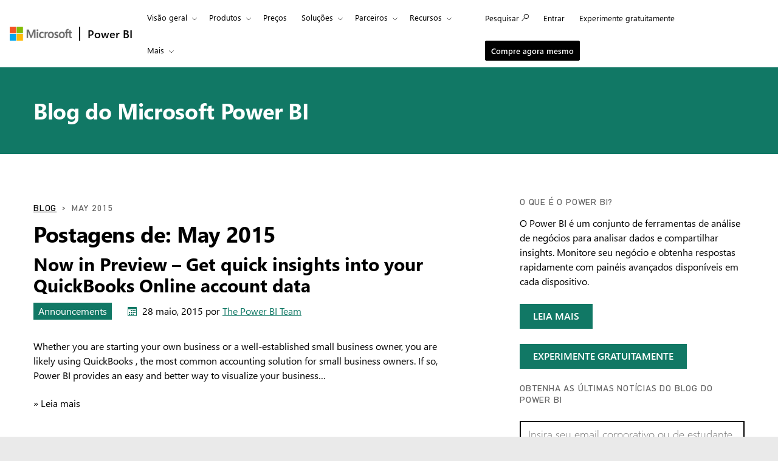

--- FILE ---
content_type: text/html; charset=utf-8
request_url: https://powerbi.microsoft.com/pt-br/blog/2015/05/
body_size: 91697
content:
 <!DOCTYPE html> <html class="pt-br" dir="ltr" lang="pt"> <head> <meta charset="utf-8"/> <meta http-equiv="X-UA-Compatible" content="IE=edge,chrome=1"/> <meta name="viewport" content="width=device-width, initial-scale=1.0"/> <link href="https://powerbiblogsfd-ep-aveghkfaexa3e4bx.b02.azurefd.net/cvt-90cdaf487716184e4034000935c605d1633926d348116d198f355a98b8c6cd21/pictures/favicon.ico" rel="icon" type="image/png"/> <meta name="description" content=""/> <meta name="keywords" content=""/> <meta name="referrer" content="no-referrer-when-downgrade"/> <link rel="canonical" href="https://powerbi.microsoft.com/pt-br/blog/2015/05/"/> <meta name="sitename" content="powerbi"/> <meta name="awa-stv" content=""/> <meta name="sitever" content=""/> <meta name="pltfrm" content="powerbi.microsoft.com"/> <meta name="sitesec" content="blog"/> <meta name="lang" content="pt"/> <meta name="loc" content="br"/> <meta name="region" content="East US"/> <meta name="version" content=""/> <meta name="prod" content="powerbi"/> <meta name="auth" content="false"/> <meta name="awa.mrktid" content=""/> <!--WEDCS to AWA migration tag --> <meta name="appid" content="JS:BAPIPowerBI"> <meta name="url" content="/pt-br/blog/2015/05/"/> <meta name="query" content=""/> <meta name="awa-assignmentcontext" property="awa-assignmentcontext" content="excon387:30322805;prod404:30378565;exist196:30496589;67f88c17c77753fed94a17e461ce71a50b3a1d75968ad04be6f27f7fb0198247"/> <meta name="awa-userinfo" property="awa-userinfo" content="b03150ed-2624-48ab-a5f4-ef104986429b"/> <meta name="robots" property="robots" content="noindex, nofollow"/> <title>May 2015 | Blog do Microsoft Power BI | Microsoft Power BI</title> <link rel="stylesheet" href="https://amp.azure.net/libs/amp/2.1.7/skins/amp-default/azuremediaplayer.min.css"/> <link href="https://powerbiblogsfd-ep-aveghkfaexa3e4bx.b02.azurefd.net/cvt-89d71ba455c0c1405686fe9890bb98e1bc60010d6da347e811dcab9e0755a24f/bundles/bapi-header.css" rel="stylesheet"/> <link href="https://powerbiblogsfd-ep-aveghkfaexa3e4bx.b02.azurefd.net/cvt-3178337a76b3dcc641b03424a4f67c3e1f315eda094a532c7ad89893a453f4bb/bundles/core.css" rel="stylesheet"/> <script>
        function cdnfallback() {
            if (window.location.search.indexOf('cdn=disable') === -1) {
                window.location.href = '?cdn=disable';
            }
        }
    </script> <script src="https://powerbiblogsfd-ep-aveghkfaexa3e4bx.b02.azurefd.net/cvt-26a80014d87ff2ce19f2d1cfc92e537213f96ab6b620a4217da3cb643aeab4ba/scripts/sundog/lib/jquery-3.4.0.min.js"></script> </head> <body> <div id="cookie-banner"></div> <a class="bapi-skip-to-main" href="#mainContent" tabindex="0" style="z-index:88889">Skip to main content</a> <script src="https://amcdn.msftauth.net/meversion?partner=PowerBI&amp;market=pt-br"></script> <!--Donut#[base64]#--> <!-- Do not use mooncat/css classes outside `@bapiweb-ux/bapi-header` here.
     We are exposing header to community/ideas via header endpoint which are on different UI frameworks --> <nav id="bapi-header" class="bapi-header--default" data-sticky-header="true" data-me-control="true"> <div class="bapi-top-bar bapi-top-bar--viewport-mooncat"> <div class="bapi-top-bar__logo"> <a href="https://microsoft.com" class="logo" id="header_nav-1_microsoft-logo" aria-label="Navegue at&#233; microsoft.com" data-bi-name="Microsoft Logo" data-bi-area="topNav"> <img src="https://img-prod-cms-rt-microsoft-com.akamaized.net/cms/api/am/imageFileData/RE1Mu3b?ver=5c31" alt="" role="presentation"/> </a> </div> <div class="bapi-top-bar__separator" aria-hidden="true" role="presentation"> <div class="separator"></div> </div> <div class="bapi-top-bar__brand"> <a href="https://powerbi.microsoft.com/pt-br/" id="header_nav-2_Power-BI" class="brand-text" aria-label="P&#225;gina Inicial do Power BI" data-bi-area="topNav" data-bi-name="Power BI Home"> Power BI </a> </div> <div id="sitesearch" class="bapi-top-bar__menu bapi-top-bar__menu--justify-flex-end hide"> <ul class="bapi-menu bapi-hide-until-large full-width"> <li style="width: 90%;"> <link rel="stylesheet" href="https://cdnjs.cloudflare.com/ajax/libs/font-awesome/6.0.0/css/all.min.css"> <style>
    .search-wrapper {
        position: relative;
        display: inline-block;
        width: 100%;
    }

    .clear-btn {
        position: absolute;
        right: 10px;
        top: 50%;
        transform: translateY(-50%);
        background: none;
        border: none;
        cursor: pointer;
        font-size: 16px;
        color: #999;
        outline: none;
    }

    /* Search Input */
    .search-input {
        /* width: 200px; */
        outline: none;
        padding-right: 30px;
        padding-left: 10px;
        height: 35px;
        border: 1px solid #ccc;
        background-color: white;
        color: black;
    }

        .search-input:focus {
            border: 1px solid black !important; /* Black border on focus */
            box-shadow: none !important; /* Removes additional highlights */
            outline: none !important;
        }

    /* Buttons */
    .clear-btn, .search-btn {
        background: none;
        border: none;
        cursor: pointer;
        font-size: 16px;
        /* padding: 5px; */
    }

    .CoveoSearchButton {
        cursor: pointer;
    }
</style> <div id="sitesearch" class="bapi-top-bar__menu bapi-top-bar__menu bapi-top-bar__menu--justify-flex-end"> <ul class="bapi-menu full-width"> <li style="width: 90%;"> <div class="CoveoSearchbox" style="margin-top:10px"> <div class="search-wrapper"> <input type="text" id="searchInput" class="search-input" placeholder="Search Power BI" autocomplete="off"/> <a id="clearSearch" class="clear-btn">✖</a> </div> </div> </li> <li style="padding-top: 8px"> <a id="submitSearch" class="CoveoSearchButton coveo-accessible-button coveo-accessible-button-pressed" role="button" aria-label="Search" tabindex="0"> <span class="coveo-search-button"> <svg alt="Search" focusable="false" enable-background="new 0 0 20 20" viewBox="0 0 20 20" xmlns="http://www.w3.org/2000/svg" class="coveo-search-button-svg"><g fill="currentColor"><path class="coveo-magnifier-circle-svg" d="m8.368 16.736c-4.614 0-8.368-3.754-8.368-8.368s3.754-8.368 8.368-8.368 8.368 3.754 8.368 8.368-3.754 8.368-8.368 8.368m0-14.161c-3.195 0-5.793 2.599-5.793 5.793s2.599 5.793 5.793 5.793 5.793-2.599 5.793-5.793-2.599-5.793-5.793-5.793"></path><path d="m18.713 20c-.329 0-.659-.126-.91-.377l-4.552-4.551c-.503-.503-.503-1.318 0-1.82.503-.503 1.318-.503 1.82 0l4.552 4.551c.503.503.503 1.318 0 1.82-.252.251-.581.377-.91.377"></path></g></svg> </span><span class="coveo-search-button-loading"> </span> </a> </li> </ul> </div> <script>
    document.addEventListener("DOMContentLoaded", function () {

        const searchInput = document.getElementById("searchInput");
        const clearSearch = document.getElementById("clearSearch");
        const submitSearch = document.getElementById("submitSearch");

        // Show search box when clicking "Search"

        // // Clear input when clicking 'X'
        clearSearch.addEventListener("click", function () {
            searchInput.value = "";
        });

        // Redirect on search
        submitSearch.addEventListener("click", function () {
            const searchQuery = searchInput.value.trim();
            if (searchQuery !== "") {
                // Extract culture from the URL path
                const pathParts = window.location.pathname.split('/');
                const culture = pathParts.length > 1 ? pathParts[1] : 'en-US';
                // Correct the redirection URL
                const searchUrl = `/${culture}/search/results?keyword=${encodeURIComponent(searchQuery)}&page=1&pageSize=10`;
                // Perform the redirection
                window.location.href = searchUrl;
            }
        });

        // Pressing Enter also triggers search
        searchInput.addEventListener("keypress", function (e) {
            if (e.key === "Enter") {
                submitSearch.click();
            }
        });
    });
</script> </li> <li class="is-menu-link is-menu-link--featured"> <a href="javascript:void(0)" role="button" aria-label="Cancelar" data-bi-name="Cancel" data-site-search-cancel="site-search-cancel" title="Cancelar" id="CoveoSearch_CTA-2_cancel"> Cancelar </a> </li> </ul> </div> <div id="top-nav" class="bapi-top-bar__menu bapi-top-bar__menu--justify-flex-end"> <ul class="bapi-menu bapi-dropdown bapi-hide-until-large" data-menu-left="true"> <li class="is-dropdown-submenu-parent opens-right"> <button type="button" class="bapi-menu-toggle-button" aria-expanded="false" aria-controls="overview" data-bi-name="Nav_Overview" data-bi-area="topNav"> Vis&#227;o geral </button> <ul class="bapi-menu bapi-submenu is-dropdown-submenu" id="overview"> <li><a data-bi-area="topNav" data-bi-name="What Is Power BI" id="header_nav-3_Overview_1_What-is-power-BI" href="https://powerbi.microsoft.com/pt-br/what-is-power-bi/">O que &#233; o Power BI</a></li> <li><a data-bi-area="topNav" data-bi-name="Why Power BI" id="header_nav-3_Overview_2_Why-power-BI" href="https://powerbi.microsoft.com/pt-br/why-power-bi/">Por que usar o Power BI</a></li> <li><a data-bi-area="topNav" data-bi-name="Customer stories" id="header_nav-3_Overview_3_Customer-stories" href="https://powerbi.microsoft.com/pt-br/customer-showcase/">Hist&#243;rias de clientes</a></li> <li><a data-bi-area="topNav" data-bi-name="Data visuals" id="header_nav-3_Overview_4_Data-visuals" href="https://powerbi.microsoft.com/pt-br/power-bi-visuals/">Visuais de dados</a></li> <li><a data-bi-area="topNav" data-bi-name="security" id="header_nav-3_Overview_5_Security" href="https://powerbi.microsoft.com/pt-br/security/">Seguran&#231;a</a></li> <li><a data-bi-area="topNav" data-bi-name="Take a guided tour" id="header_nav-3_Overview_6_take-a-guided-tour" href="/pt-br/guidedtour/power-platform/power-bi/1/1" target="_blank">Fa&#231;a um tour guiado</a></li> </ul> </li> <li class="is-dropdown-submenu-parent opens-right"> <button type="button" class="bapi-menu-toggle-button" aria-expanded="false" aria-controls="products" data-bi-name="Nav_Products" data-bi-area="topNav"> Produtos </button> <ul class="bapi-menu bapi-submenu is-dropdown-submenu" id="products"> <li><a data-bi-area="topNav" data-bi-name="Power BI Desktop" id="header_nav-4_Products_1_Power-BI-Desktop" href="https://powerbi.microsoft.com/pt-br/desktop/">Power BI Desktop</a></li> <li><a data-bi-area="topNav" data-bi-name="Power BI Pro" id="header_nav-4_Products_2_Power-BI-Pro" href="https://powerbi.microsoft.com/pt-br/power-bi-pro/">Power BI Pro</a></li> <li><a data-bi-area="topNav" data-bi-name="Power BI Premium" id="header_nav-4_Products_3_Power-BI-Premium" href="https://powerbi.microsoft.com/pt-br/power-bi-premium/">Power BI Premium</a></li> <li><a data-bi-area="topNav" data-bi-name="Power BI Mobile" id="header_nav-4_Products_4_Power-BI-Mobile" href="https://powerbi.microsoft.com/pt-br/mobile/">Power BI Mobile</a></li> <li><a data-bi-area="topNav" data-bi-name="Power BI Embedded" id="header_nav-4_Products_5_Power-BI-Embedded" href="https://azure.microsoft.com/services/power-bi-embedded/" target="_blank">Power BI Embedded</a></li> <li><a data-bi-area="topNav" data-bi-name="Power BI ReportServer" id="header_nav-4_Products_6_Power-BI-ReportServer" href="https://powerbi.microsoft.com/pt-br/report-server/" target="_blank">Servidor de Relat&#243;rios do Power BI</a></li> </ul> </li> <li class="is-menu-link"> <a data-bi-area="topNav" data-bi-name="Pricing" id="header_nav-5_Pricing" href="https://powerbi.microsoft.com/pt-br/pricing/">Pre&#231;os</a> </li> <!-- Solutions --> <li class="is-dropdown-submenu-parent opens-right"> <button type="button" class="bapi-menu-toggle-button" aria-expanded="false" aria-controls="solutions" data-bi-name="Solutions" data-bi-area="topNav"> Solu&#231;&#245;es </button> <ul class="bapi-menu bapi-submenu is-dropdown-submenu" id="solutions"> <li><a data-bi-area="topNav" data-bi-name="Azure + Power BI" id="header_nav-6_Solutions_1_Azure-plus-Power-BI" href="https://powerbi.microsoft.com/pt-br/power-bi-and-azure/">Azure + Power BI</a></li> <li><a data-bi-area="topNav" data-bi-name="Microsoft 365 + Power BI" id="header_nav-6_Solutions_2_Microsoft-365-plus-Power-BI" href="https://powerbi.microsoft.com/pt-br/power-bi-and-microsoft/">Microsoft 365 + Power BI </a></li> <li><a data-bi-area="topNav" data-bi-name="Dynamics 365 + Power BI" id="header_nav-6_Solutions_3_Dynamics-365-plus-Power-BI" href="https://powerbi.microsoft.com/pt-br/power-bi-and-dynamics/">Dynamics 365 + Power BI</a></li> <li class="is-dropdown-submenu-parent opens-right nested-submenu"> <button type="button" class="bapi-menu-toggle-button" aria-expanded="false" aria-controls="industry" data-bi-name="By Industry" data-bi-area="topNav"> Por ind&#250;stria </button> <ul class="bapi-menu bapi-submenu is-dropdown-submenu" id="industry"> <li><a data-bi-area="topNav" data-bi-name="Energy" id="header_nav-6_Solutions_4_By-industry_1_Energy" href="https://powerbi.microsoft.com/pt-br/industry/energy/">Energia</a></li> <li><a data-bi-area="topNav" data-bi-name="Healthcare" id="header_nav-6_Solutions_4_By-industry_2_Healthcare" href="https://powerbi.microsoft.com/pt-br/industry/healthcare/">Servi&#231;os de sa&#250;de</a></li> <li><a data-bi-area="topNav" data-bi-name="Manufacturing" id="header_nav-6_Solutions_4_By-industry_3_Manufacturing" href="https://powerbi.microsoft.com/pt-br/industry/manufacturing/">Fabrica&#231;&#227;o</a></li> <li><a data-bi-area="topNav" data-bi-name="Media" id="header_nav-6_Solutions_4_By-industry_4_Media" href="https://powerbi.microsoft.com/pt-br/datajournalism/">M&#237;dia</a></li> <li><a data-bi-area="topNav" data-bi-name="Retail" id="header_nav-6_Solutions_4_By-industry_5_Retail" href="https://powerbi.microsoft.com/pt-br/industry/retail/">Varejo</a></li> </ul> </li> <li><a data-bi-area="topNav" data-bi-name="For analysts" id="header_nav-6_Solutions_5_For-analysts" href="https://powerbi.microsoft.com/pt-br/business-analysts/">Para analistas</a></li> <li><a data-bi-area="topNav" data-bi-name="For IT" id="header_nav-6_Solutions_6_For-IT" href="https://powerbi.microsoft.com/pt-br/enterprise/">Para TI</a></li> <li class="is-dropdown-submenu-parent opens-right nested-submenu"> <button type="button" class="bapi-menu-toggle-button" aria-expanded="false" aria-controls="industry" data-bi-name="Nav_Solutions_Developers" data-bi-area="topNav"> Para desenvolvedores </button> <ul class="bapi-menu bapi-submenu is-dropdown-submenu" id="developers"> <li><a data-bi-area="topNav" data-bi-name="Overview" id="header_nav-6_Solutions_7_For-devlopers_1_Overview" href="https://powerbi.microsoft.com/pt-br/developers/">Vis&#227;o geral</a></li> <li><a data-bi-area="topNav" data-bi-name="Embedded Analytics" id="header_nav-6_Solutions_7_For-devlopers_2_Embedded-Analytics" href="https://go.microsoft.com/fwlink/?LinkId=2127486&clcid=0x416">An&#225;lise integrada</a></li> <li><a data-bi-area="topNav" data-bi-name="Power BI Visuals" id="header_nav-6_Solutions_7_For-devlopers_3_Power-BI-Visuals" href="https://powerbi.microsoft.com/pt-br/developers/custom-visualization/">Visuais do Power BI</a></li> <li><a data-bi-area="topNav" data-bi-name="Automation" id="header_nav-6_Solutions_7_For-devlopers_4_Automation" href="https://powerbi.microsoft.com/pt-br/developers/automation/">Automa&#231;&#227;o</a></li> <li><a data-bi-area="topNav" data-bi-name="Documentation" id="header_nav-6_Solutions_7_For-devlopers_5_Documentation" href="https://docs.microsoft.com/power-bi/developer/">Documenta&#231;&#227;o</a></li> <li><a data-bi-area="topNav" data-bi-name="Community" id="header_nav-6_Solutions_7_For-devlopers_6_Community" href="https://community.powerbi.com/t5/Developer/bd-p/Developer">Comunidade</a></li> </ul> </li> </ul> </li> <!-- Partners --> <li class="is-dropdown-submenu-parent opens-right"> <button type="button" class="bapi-menu-toggle-button" aria-expanded="false" aria-controls="partners" data-bi-name="Nav_Partners" data-bi-area="topNav"> Parceiros </button> <ul class="bapi-menu bapi-submenu is-dropdown-submenu" id="partners"> <li><a data-bi-area="topNav" data-bi-name="Partners Overview" id="header_nav-7_Partners_1_Partners-Overview" href="https://go.microsoft.com/fwlink/?LinkId=2251042&clcid=0x416">Vis&#227;o geral dos Parceiros</a></li> <li><a data-bi-area="topNav" data-bi-name="Solutions Partners" id="header_nav-7_Partners_2_Solutions-Partners" href="https://go.microsoft.com/fwlink/?LinkId=2251303&clcid=0x416" target="_blank">Parceiros de solu&#231;&#245;es</a></li> <li><a data-bi-area="topNav" data-bi-name="BI Specialized Partners" id="header_nav-7_Partners_3_BI-Specialized-Partners" href="https://go.microsoft.com/fwlink/?LinkId=2250885&clcid=0x416">Parceiros especializados em BI</a></li> <li><a data-bi-area="topNav" data-bi-name="Power BI CSOs" id="header_nav-7_Partners_4_Power-BI-CSOs" href="https://go.microsoft.com/fwlink/?LinkId=2251043&clcid=0x416">Power BI CSOs</a></li> <li><a data-bi-area="topNav" data-bi-name="Fabric Partner Community" id="header_nav-7_Partners_5_Fabric-Partner-Community" href="https://go.microsoft.com/fwlink/?LinkId=2250886&clcid=0x416">Comunidade de Parceiros do Fabric</a></li> <li><a data-bi-area="topNav" data-bi-name="Training" id="header_nav-7_Partners_6_Training" href="https://go.microsoft.com/fwlink/?LinkId=2251044&clcid=0x416">Treinamento</a></li> </ul> </li> <li class="is-dropdown-submenu-parent opens-right"> <button type="button" class="bapi-menu-toggle-button" aria-expanded="false" aria-controls="resources" data-bi-name="Nav_Resources" data-bi-area="topNav"> Recursos </button> <ul class="bapi-menu bapi-submenu is-dropdown-submenu" id="resources"> <li><a data-bi-area="topNav" data-bi-name="Getting started" id="header_nav-8_Resources_1_Getting-started" href="https://powerbi.microsoft.com/pt-br/getting-started-with-power-bi/">Introdu&#231;&#227;o</a></li> <li class="is-dropdown-submenu-parent opens-right nested-submenu"> <button type="button" class="bapi-menu-toggle-button" aria-expanded="false" aria-controls="learn" data-bi-name="Nav_Resources_Learn" data-bi-area="topNav"> Aprenda </button> <ul class="bapi-menu bapi-submenu is-dropdown-submenu" id="learn"> <li><a data-bi-area="topNav" data-bi-name="Overview" id="header_nav-8_Resources_2_Learn_1_Overview" href="https://powerbi.microsoft.com/pt-br/learning/">Vis&#227;o geral</a></li> <li><a data-bi-area="topNav" data-bi-name="Guided Learning" id="header_nav-8_Resources_2_Learn_2_Guided-Learning" href="https://docs.microsoft.com/learn/powerplatform/power-bi?WT.mc_id=powerbi_landingpage-marketing-page" target="_blank">Aprendizado autoguiado</a></li> <li><a data-bi-area="topNav" data-bi-name="Webinars" id="header_nav-8_Resources_2_Learn_3_Webinars" href="https://powerbi.microsoft.com/pt-br/documentation/powerbi-webinars/" target="_blank">Webinars</a></li> <li><a data-bi-area="topNav" data-bi-name="Documentation" id="header_nav-8_Resources_2_Learn_4_Documentation" href="https://powerbi.microsoft.com/pt-br/documentation/powerbi-landing-page/" target="_blank">Documenta&#231;&#227;o</a></li> <li><a data-bi-area="topNav" data-bi-name="Roadmap" id="header_nav-8_Resources_2_Learn_5_Roadmap" href="https://powerbi.microsoft.com/pt-br/roadmap/">Roteiro</a></li> </ul> </li> <li class="is-dropdown-submenu-parent opens-right nested-submenu"> <button type="button" class="bapi-menu-toggle-button" aria-expanded="false" aria-controls="support" data-bi-name="Nav_Resources_Support" data-bi-area="topNav"> Suporte </button> <ul class="bapi-menu bapi-submenu is-dropdown-submenu" id="support"> <li><a data-bi-area="topNav" data-bi-name="Overview" id="header_nav-8_Resources_3_Support_1_Overview" href="https://go.microsoft.com/fwlink/?LinkId=2236686&clcid=0x416">Vis&#227;o geral</a></li> <li><a data-bi-area="topNav" data-bi-name="Issues" id="header_nav-8_Resources_3_Support_2_Issues" href="https://aka.ms/PBI_Comm_Issues">Problemas</a></li> <li><a data-bi-area="topNav" data-bi-name="Feedback" id="header_nav-8_Resources_3_Support_3_Give-feedback" href="https://ideas.powerbi.com/ideas/">Envie coment&#225;rios</a></li> </ul> </li> <li><a data-bi-area="topNav" data-bi-name="Blog" id="header_nav-8_Resources_4_Blog" href="https://powerbi.microsoft.com/pt-br/blog/">Blog</a></li> <li><a data-bi-area="topNav" data-bi-name="Business intelligence topics" id="header_nav-8_Resources_5_Business-intelligence-topics" href="https://powerbi.microsoft.com/pt-br/business-intelligence-topics/">T&#243;picos de business intelligence</a></li> </ul> </li> <!-- Community --> <li class="is-dropdown-submenu-parent opens-right"> <button type="button" class="bapi-menu-toggle-button" aria-expanded="false" aria-controls="community" data-bi-name="Nav_Community" data-bi-area="topNav"> Comunidade </button> <ul class="bapi-menu bapi-submenu is-dropdown-submenu" id="community"> <li><a data-bi-area="topNav" data-bi-name="Overview" id="header_nav-9_Community_1_Overview" href="https://aka.ms/PBI_Comm_Overview">Vis&#227;o geral</a></li> <li><a data-bi-area="topNav" data-bi-name="Forums" id="header_nav-9_Community_2_Forums" href="https://aka.ms/PBI_Comm_Forums">F&#243;runs</a></li> <li><a data-bi-area="topNav" data-bi-name="Galleries" id="header_nav-9_Community_3_Galleries" href="https://aka.ms/PBI_Comm_Galleries">Galerias</a></li> <li><a data-bi-area="topNav" data-bi-name="Ideas" id="header_nav-9_Community_4_Ideas" href="https://aka.ms/PBI_Comm_Ideas">Envie ideias</a></li> <li><a data-bi-area="topNav" data-bi-name="Events" id="header_nav-9_Community_5_Events" href="https://aka.ms/PBI_Comm_Events">Eventos</a></li> <li><a data-bi-area="topNav" data-bi-name="User groups" id="header_nav-9_Community_6_User-groups" href="https://aka.ms/PBI_Comm_UserGroups">Grupos de usu&#225;rios</a></li> <li><a data-bi-area="topNav" data-bi-name="Community Blog" id="header_nav-9_Community_7_Community-blog" href="https://aka.ms/PBI_Comm_CommunityBlog">Blog da comunidade</a></li> </ul> </li> <li class="is-menu-link bapi-hide-for-large"> <a href="https://go.microsoft.com/fwlink/?LinkId=2183346&amp;clcid=0x416&amp;pbi_source=websignin_uNav" data-bi-name="Sign in" id="header_nav-11_Sign-in-mobile" aria-label="Redireciona para o site do produto Power B I" title="Servi&#231;o do Power BI" target="_blank" rel="noopener" data-set-returning-user="/pt-br/forms/set-returning-user-cookie/"> <span>Entrar</span> </a> </li> <li class="is-menu-link bapi-hide-for-large"> <a data-bi-name="Try free" id="header_nav-12_Try-free-mobile" href="https://go.microsoft.com/fwlink/?LinkId=874445&amp;clcid=0x416&amp;pbi_source=websignup_uNav" data-set-returning-user="/pt-br/forms/set-returning-user-cookie/"> Experimente gratuitamente </a> </li> <li class="is-menu-link bapi-hide-for-large"> <a id="header_nav-13_Buy-now-mobile" href="https://go.microsoft.com/fwlink/?LinkId=2106428&amp;clcid=0x416" target="_blank" class="hyperlink  hyperlink--ondark" aria-label="Compre o Power B I" data-bi-name="Buy now" data-event="global-clicked-mainmenu" data-set-returning-user="/pt-br/forms/set-returning-user-cookie/">Compre agora mesmo</a> </li> <!-- More Menu --> <li class="is-dropdown-submenu-parent opens-right has-submenu more" style="display:none"> <button id="bapi-more-menu-button" type="button" class="bapi-menu-toggle-button" aria-controls="more-menu-list" aria-expanded="false" data-bi-name="Nav_MoreMenu" data-bi-area="topNav"> Mais </button> <ul id="more-menu-list" class="bapi-menu is-dropdown-submenu"></ul> </li> </ul> <ul class="bapi-menu bapi-hide-until-large" data-menu-right> <li class="is-menu-link"> <a href="javascript:void(0)" data-bi-name="Search" data-site-search-link="site-search-link" id="header_nav-10_Search" aria-label="Pesquisar" title="Pesquisar" role="button"> <span>Pesquisar</span> <span class="glyphicon glyph-mini pbi-glyph-search"></span> </a> </li> <li class="is-menu-link"> <a href="https://go.microsoft.com/fwlink/?LinkId=2183346&amp;clcid=0x416&amp;pbi_source=websignin_uNav" data-bi-name="Sign in" id="header_nav-11_Sign-in" aria-label="Redireciona para o site do produto Power B I" title="Entrar" target="_blank" rel="noopener" data-set-returning-user="/pt-br/forms/set-returning-user-cookie/"> <span>Entrar</span> </a> </li> <li class="is-menu-link"> <a data-bi-name="Try free" href="https://go.microsoft.com/fwlink/?LinkId=874445&amp;clcid=0x416&amp;pbi_source=websignup_uNav" id="header_nav-12_Try-free" data-set-returning-user="/pt-br/forms/set-returning-user-cookie/"> Experimente gratuitamente </a> </li> <li class="is-menu-link is-menu-link--featured"> <a id="header_nav-13_Buy-now" href="https://go.microsoft.com/fwlink/?LinkId=2106428&amp;clcid=0x416&amp;cmpid=pbi-05-head-buy-prouser" target="_blank" class="hyperlink  button buynow-button-ghost show-for-medium" aria-label="Compre o Power B I" data-bi-name="Buy now" data-event="global-clicked-mainmenu">Compre agora mesmo</a> </li> </ul> </div> <div class="bapi-hide-for-large hamburger-container"> <ul class="bapi-menu full-width"> <li> <button class="hamburger-container__hamburger" aria-expanded="false" aria-label="Expand or Collapse Menu" data-bi-name="Nav_HamburgerMenu" data-bi-area="topNav"> <span class="fixin top-bun"></span> <span class="fixin patty"></span> <span class="fixin bottom-bun"></span> </button> <a href="javascript:void(0)" id="site-search-goback-link" role="button" class="hide" aria-label="Fechar pesquisa" title="Fechar pesquisa"> <span class="glyphicon glyph-small pbi-glyph-back"></span> </a> </li> <li id="site-searchbox-mini" class="hide"> <div> <div class="search-input"> <span class="icon glyphicon glyph-small pbi-glyph-search"></span> <input id="mblview_searchbox" name="cq" placeholder="Pesquisar o Power BI" title="Pesquisar o Power BI" type="text" value=""/> <a aria-label="Limpar Pesquisa" role="button" href="javascript:void(0)" id="site-search-clear-link"><span class="icon glyphicon glyph-small pbi-glyph-remove"></span></a> </div> </div> </li> <li> <a href="javascript:void(0)" id="site-search-glass-link" title="Pesquisar" role="button"> <span class="glyphicon glyph-small pbi-glyph-search"></span> </a> </li> </ul> </div> </div> </nav> <!--EndDonut--> <div id="mainContent" class="container" data-tag-area="content" data-tag-group="body" role="main"> <section class="section section-size3 section-fabric section-fabricpalette02 section-heading-only" aria-labelledby="hero-heading"> <div class="row"> <div class="column"> <h2 class="text-heading1" id="hero-heading"><a href="/pt-br/blog/">Blog do Microsoft Power BI</a></h2> </div> </div> </section> <section class="section"> <div class="row"> <div class="column medium-7"> <div class="row row-size1"> <div class="column"> <ol class="breadcrumbs text-heading4"> <li><a href="/pt-br/blog/">Blog</a></li> <li>May 2015</li> </ol> </div> </div> <div class="row row-size1"> <div class="column"> <h1>Postagens de: May 2015</h1> </div> </div> <div class="row row-size1"> <div class="column"> <article role="article" class="post"> <div> <h2 dir="ltr"><a href="/pt-br/blog/get-quick-insights-into-your-quickbooks-online-account-data/" rel="bookmark" title="Now in Preview &#8211; Get quick insights into your QuickBooks Online account data">Now in Preview &#8211; Get quick insights into your QuickBooks Online account data</a></h2> <div class="metadata"> <ul class="linkList linkList-horizontal"> <li><a aria-label="category : Announcements" href="/pt-br/blog/category/announcements/" class="tag section-fabricpalette02 ">Announcements</a></li> <li> <p class="post-date fabricpost-date" dir="ltr"> <span class="icon icon-fabricpalette02"><svg style="display:none; visibility:hidden;"><defs><symbol id="calendar" viewBox="-1 -1 17 17"> <path d="M14.1,0H0.9C0.4,0,0,0.4,0,0.9V14c0,0.6,0.4,1,0.9,1H14c0.5,0,1-0.4,1-0.9V0.9C15.1,0.4,14.6,0,14.1,0z M14,14H1V4h13V14z"></path> <rect x="5" y="5" width="2" height="2"></rect> <rect x="8" y="5" width="2" height="2"></rect> <rect x="2" y="8" width="2" height="2"></rect> <rect x="5" y="8" width="2" height="2"></rect> <rect x="8" y="8" width="2" height="2"></rect> <rect x="2" y="11" width="2" height="2"></rect> <rect x="5" y="11" width="2" height="2"></rect> <rect x="8" y="11" width="2" height="2"></rect> <rect x="11" y="8" width="2" height="2"></rect> <rect x="11" y="5" width="2" height="2"></rect> </symbol></defs></svg><svg aria-hidden="true"><use xlink:href="#calendar"></use></svg></span> <span>28 maio, 2015</span> <span>por <a href="/blog/author/powerbiblogadmins/">The Power BI Team</a></span> </p> </li> </ul> </div> <p dir="ltr">Whether you are starting your own business or a well-established small business owner, you are likely using QuickBooks , the most common accounting solution for small business owners. If so, Power BI provides an easy and better way to visualize your business&#8230;</p> <a href="/pt-br/blog/get-quick-insights-into-your-quickbooks-online-account-data/" aria-label="Leia mais Now in Preview &#8211; Get quick insights into your QuickBooks Online account data">&raquo; Leia mais</a> </div> </article> <article role="article" class="post"> <div> <h2 dir="ltr"><a href="/pt-br/blog/where-can-you-place-the-data-management-gateway/" rel="bookmark" title="Where can you place the Data Management Gateway?">Where can you place the Data Management Gateway?</a></h2> <div class="metadata"> <ul class="linkList linkList-horizontal"> <li><a aria-label="category : Support" href="/pt-br/blog/category/support/" class="tag section-fabricpalette02 ">Support</a></li> <li> <p class="post-date fabricpost-date" dir="ltr"> <span class="icon icon-fabricpalette02"><svg aria-hidden="true"><use xlink:href="#calendar"></use></svg></span> <span>26 maio, 2015</span> <span>por <a href="/blog/author/asaxton/">Adam Saxton</a></span> </p> </li> </ul> </div> <p dir="ltr"> NOTE: Information good as of 5/26/2015 and is subject to change! There seems to be some confusion about where the Data Management Gateway (DMG), or rather any Gateway, for Power BI can be located. The biggest thing I hear is that the gateway has to be&#8230; </p> <a href="/pt-br/blog/where-can-you-place-the-data-management-gateway/" aria-label="Leia mais Where can you place the Data Management Gateway?">&raquo; Leia mais</a> </div> </article> <article role="article" class="post"> <div> <h2 dir="ltr"><a href="/pt-br/blog/power-bi-admin-center-requirements/" rel="bookmark" title="Power BI Admin Center Requirements">Power BI Admin Center Requirements</a></h2> <div class="metadata"> <ul class="linkList linkList-horizontal"> <li><a aria-label="category : Support" href="/pt-br/blog/category/support/" class="tag section-fabricpalette02 ">Support</a></li> <li> <p class="post-date fabricpost-date" dir="ltr"> <span class="icon icon-fabricpalette02"><svg aria-hidden="true"><use xlink:href="#calendar"></use></svg></span> <span>25 maio, 2015</span> <span>por <a href="/blog/author/asaxton/">Adam Saxton</a></span> </p> </li> </ul> </div> <p dir="ltr"> NOTE: This information is good as of 5/25/2015 and is subject to change! We will continue to see issues relating to getting into the Power BI Admin Center. I’ve covered some of the issues we see that relate to this. Not Authorized to access Power BI Admin&#8230; </p> <a href="/pt-br/blog/power-bi-admin-center-requirements/" aria-label="Leia mais Power BI Admin Center Requirements">&raquo; Leia mais</a> </div> </article> <article role="article" class="post"> <div> <h2 dir="ltr"><a href="/pt-br/blog/sign-up-issue-with-crm-sales-productivity-suite-and-power-bi/" rel="bookmark" title="Sign up Issue with CRM Sales Productivity Suite and Power BI">Sign up Issue with CRM Sales Productivity Suite and Power BI</a></h2> <div class="metadata"> <ul class="linkList linkList-horizontal"> <li><a aria-label="category : Support" href="/pt-br/blog/category/support/" class="tag section-fabricpalette02 ">Support</a></li> <li> <p class="post-date fabricpost-date" dir="ltr"> <span class="icon icon-fabricpalette02"><svg aria-hidden="true"><use xlink:href="#calendar"></use></svg></span> <span>25 maio, 2015</span> <span>por <a href="/blog/author/asaxton/">Adam Saxton</a></span> </p> </li> </ul> </div> <p dir="ltr"> NOTE: Information good as off 5/25/2015 and is subject to change! This issue came across when a customer was trying to sign up for the Dynamics CRM Sales Productivity Suite, and saw that Power BI for Office 365 was not added as part of it. The actual&#8230; </p> <a href="/pt-br/blog/sign-up-issue-with-crm-sales-productivity-suite-and-power-bi/" aria-label="Leia mais Sign up Issue with CRM Sales Productivity Suite and Power BI">&raquo; Leia mais</a> </div> </article> <article role="article" class="post"> <div> <h2 dir="ltr"><a href="/pt-br/blog/what-s-new-in-power-bi-this-week/" rel="bookmark" title="What’s new in Power BI this week">What’s new in Power BI this week</a></h2> <div class="metadata"> <ul class="linkList linkList-horizontal"> <li><a aria-label="category : Announcements" href="/pt-br/blog/category/announcements/" class="tag section-fabricpalette02 ">Announcements</a></li> <li> <p class="post-date fabricpost-date" dir="ltr"> <span class="icon icon-fabricpalette02"><svg aria-hidden="true"><use xlink:href="#calendar"></use></svg></span> <span>19 maio, 2015</span> <span>por <a href="/blog/author/powerbiblogadmins/">The Power BI Team</a></span> </p> </li> </ul> </div> <p dir="ltr">It&rsquo;s another week, which means it is time for another Power BI weekly update! If you have followed us on this blog, you will have noticed that we release Power BI service updates on a weekly basis. In addition, we have been following a cadence&#8230;</p> <a href="/pt-br/blog/what-s-new-in-power-bi-this-week/" aria-label="Leia mais What’s new in Power BI this week">&raquo; Leia mais</a> </div> </article> <article role="article" class="post"> <div> <h2 dir="ltr"><a href="/pt-br/blog/visualize-and-analyze-your-twilio-data-in-power-bi/" rel="bookmark" title="Visualize and analyze your Twilio data in Power BI">Visualize and analyze your Twilio data in Power BI</a></h2> <div class="metadata"> <ul class="linkList linkList-horizontal"> <li><a aria-label="category : Announcements" href="/pt-br/blog/category/announcements/" class="tag section-fabricpalette02 ">Announcements</a></li> <li> <p class="post-date fabricpost-date" dir="ltr"> <span class="icon icon-fabricpalette02"><svg aria-hidden="true"><use xlink:href="#calendar"></use></svg></span> <span>19 maio, 2015</span> <span>por <a href="/blog/author/powerbiblogadmins/">The Power BI Team</a></span> </p> </li> </ul> </div> <p dir="ltr">Twilio is a cloud platform that allows developers to build, scale and operate real-time communications in their software applications. With Twilio&rsquo;s cloud communications platform, businesses make communications more contextual by integrating voice&#8230;</p> <a href="/pt-br/blog/visualize-and-analyze-your-twilio-data-in-power-bi/" aria-label="Leia mais Visualize and analyze your Twilio data in Power BI">&raquo; Leia mais</a> </div> </article> <article role="article" class="post"> <div> <h2 dir="ltr"><a href="/pt-br/blog/power-bi-designer-may-update/" rel="bookmark" title="Power BI Designer May Update">Power BI Designer May Update</a></h2> <div class="metadata"> <ul class="linkList linkList-horizontal"> <li><a aria-label="category : Announcements" href="/pt-br/blog/category/announcements/" class="tag section-fabricpalette02 ">Announcements</a></li> <li> <p class="post-date fabricpost-date" dir="ltr"> <span class="icon icon-fabricpalette02"><svg aria-hidden="true"><use xlink:href="#calendar"></use></svg></span> <span>19 maio, 2015</span> <span>por <a href="/blog/author/millopis/">Miguel Llopis</a></span> </p> </li> </ul> </div> <p dir="ltr">Today we&rsquo;re announcing a new update to the Power BI Designer Preview. This month&rsquo;s update is packed with lots of new features across the Data Modeling, Analytics, Get Data &amp; Transformations areas of the product: Data Modeling&#8230;</p> <a href="/pt-br/blog/power-bi-designer-may-update/" aria-label="Leia mais Power BI Designer May Update">&raquo; Leia mais</a> </div> </article> <article role="article" class="post"> <div> <h2 dir="ltr"><a href="/pt-br/blog/monitor-your-azure-sql-database-auditing-activity-with-power-bi/" rel="bookmark" title="Monitor your Azure SQL Database Auditing activity with Power BI">Monitor your Azure SQL Database Auditing activity with Power BI</a></h2> <div class="metadata"> <ul class="linkList linkList-horizontal"> <li><a aria-label="category : Announcements" href="/pt-br/blog/category/announcements/" class="tag section-fabricpalette02 ">Announcements</a></li> <li> <p class="post-date fabricpost-date" dir="ltr"> <span class="icon icon-fabricpalette02"><svg aria-hidden="true"><use xlink:href="#calendar"></use></svg></span> <span>14 maio, 2015</span> <span>por <a href="/blog/author/powerbiblogadmins/">The Power BI Team</a></span> </p> </li> </ul> </div> <p dir="ltr">Azure SQL Database Auditing logs tracks database events, enabling you to retain, report and analyze the activities in the instances you monitor. These logs can be used to help gain insight into discrepancies and anomalies that could indicate business&#8230;</p> <a href="/pt-br/blog/monitor-your-azure-sql-database-auditing-activity-with-power-bi/" aria-label="Leia mais Monitor your Azure SQL Database Auditing activity with Power BI">&raquo; Leia mais</a> </div> </article> <article role="article" class="post"> <div> <h2 dir="ltr"><a href="/pt-br/blog/using-power-bi-to-visualize-and-explore-azure-sql-databases/" rel="bookmark" title="Using Power BI to visualize and explore Azure SQL Databases">Using Power BI to visualize and explore Azure SQL Databases</a></h2> <div class="metadata"> <ul class="linkList linkList-horizontal"> <li><a aria-label="category : Announcements" href="/pt-br/blog/category/announcements/" class="tag section-fabricpalette02 ">Announcements</a></li> <li> <p class="post-date fabricpost-date" dir="ltr"> <span class="icon icon-fabricpalette02"><svg aria-hidden="true"><use xlink:href="#calendar"></use></svg></span> <span>13 maio, 2015</span> <span>por <a href="/blog/author/powerbiblogadmins/">The Power BI Team</a></span> </p> </li> </ul> </div> <p dir="ltr">Azure SQL Database is a relational database-as-a-service that allows users to have a scalable system with data protection and predictable performance. With the latest update to Power BI, you can connect directly to the data stored in your Azure&#8230;</p> <a href="/pt-br/blog/using-power-bi-to-visualize-and-explore-azure-sql-databases/" aria-label="Leia mais Using Power BI to visualize and explore Azure SQL Databases">&raquo; Leia mais</a> </div> </article> <article role="article" class="post"> <div> <h2 dir="ltr"><a href="/pt-br/blog/analyzing-country-data-in-less-than-60-minutes/" rel="bookmark" title="Analyzing country data in less than 60 minutes">Analyzing country data in less than 60 minutes</a></h2> <div class="metadata"> <ul class="linkList linkList-horizontal"> <li><a aria-label="category : Announcements" href="/pt-br/blog/category/announcements/" class="tag section-fabricpalette02 ">Announcements</a></li> <li> <p class="post-date fabricpost-date" dir="ltr"> <span class="icon icon-fabricpalette02"><svg aria-hidden="true"><use xlink:href="#calendar"></use></svg></span> <span>11 maio, 2015</span> <span>por <a href="/blog/author/powerbiblogadmins/">The Power BI Team</a></span> </p> </li> </ul> </div> <p dir="ltr">Today Marc Reguera , Finance Director at Microsoft, will show us how to build country specific dashboards with key indicators such as growth, resources, population and economy in less than 60 minutes. To build these visualizations, Marc uses public&#8230;</p> <a href="/pt-br/blog/analyzing-country-data-in-less-than-60-minutes/" aria-label="Leia mais Analyzing country data in less than 60 minutes">&raquo; Leia mais</a> </div> </article> <div class="pagination"> <ul class="controls-pages"> <li class="current"><a aria-label="current page 1">1</a></li> <li><a aria-label="page 2" href="/pt-br/blog/2015/05/?page=2">2</a></li> </ul> <ul class="controls-nav"> <li><a class="prev disabled" aria-disabled="true" aria-label="P&#225;gina anterior" role="button"></a></li> <li><a href="/pt-br/blog/2015/05/?page=2" class="next" aria-label="Pr&#243;xima p&#225;gina" role="button"></a></li> </ul> </div> </div> </div> </div> <div class="column medium-4 medium-offset-1"> <script>
    var userName = "";
</script> <aside> <div class="row"> <div class="column"> <h4>O que é o Power BI?</h4> <p>O Power BI é um conjunto de ferramentas de análise de negócios para analisar dados e compartilhar insights. Monitore seu negócio e obtenha respostas rapidamente com painéis avançados disponíveis em cada dispositivo.</p> </div> </div> <input name="__RequestVerificationToken" type="hidden" value="4NXZiyh93bPEL3zC40jxyXlBgoc15nNGS-xHZjRrjN3wlAy7rREHo1Fm21KcYt7bQqVuVAzkAFcVYk8_2FnA0gUdRX_Dv4Je9BVGNbHX5ZlenHfaeCq_Uu9opOd7_MLswEtpzh0d96HrhpjmGXa_yw2"/> <div class="row row-size2"> <div class="column"> <a class="button button-fabric button-fabricfeatured" aria-label="leia mais sobre o Power B I" href="/pt-br/what-is-power-bi/">Leia mais</a> </div> </div> <div class="row row-size2 column"> <a class="button button-fabric button-fabricfeatured" aria-label="Experimente o Power B I gratuitamente" href="/pt-br/getting-started-with-power-bi/">Experimente gratuitamente</a> </div> <div class="mc-subscription-container" data-bi-area="component_blog-subscription"> <div class="row"> <div class="column mc-subscription-container__heading"> <h4>Obtenha as últimas notícias do Blog do Power&nbsp;BI</h4> </div> </div> <div class="form-row"> <label class="mc-subscription-container__signup-email-label show-for-sr" for="subscription-signup-email">Assinar por email</label> <input id="subscription-signup-email" class="mc-subscription-container__signup-email" name="subscription-signup-email" type="text" aria-required="true" placeholder="Insira seu email corporativo ou de estudante" value=""> <span class="mc-subscription-container__signup-error-message invalidEmail hide">Você deve inserir um endereço de email válido</span> <span data-bi-id="blog-subscription_subscriber-email_validation-error_non-aad-user-error" data-bi-name="Please use work or school email address for subscribing to blogs." class="mc-subscription-container__signup-error-message nonAADUserError hide">Você inseriu um endereço de email pessoal. Insira seu endereço de email corporativo ou de estudante.</span> <span class="mc-subscription-container__signup-error-message responseError hide">Houve algum problema. Tente novamente mais tarde.</span> </div> <div class="row row-size2"> <div class="column"> <button type="submit" id="signup-subscription" class="button button-fabric button-fabricfeatured button-featured mc-subscription-container__subscribe-button" aria-label="Assina os blogs do Power BI por email" role="button" data-bi-mto>Assinar por email</button> </div> </div> </div> <div class="row row-size2"> <div class="column"> <a class="button button-fabric button-fabricfeatured button-featured view-rss-feed-button" id="blogviewrssfeed" data-event="blog-clicked-subscribecta" href="/pt-br/blog/feed/"> <span class="icon"> <svg style="display:none; visibility:hidden;"><defs><symbol id="rss" viewBox="-5 -5 60 60"> <path d="M0,0c4.6,0,9,0.6,13.3,1.8s8.3,2.9,12,5s7.1,4.8,10.1,7.8c3,3,5.6,6.4,7.8,10.1s3.8,7.7,5,12         C49.4,41,50,45.4,50,50h-5.6c0-4.1-0.5-8-1.6-11.8c-1.1-3.8-2.6-7.3-4.5-10.6c-1.9-3.3-4.3-6.3-7-9s-5.7-5-9-7s-6.8-3.4-10.6-4.5 		    S4.1,5.6,0,5.6L0,0z M0,16.7c3.1,0,6,0.4,8.9,1.2s5.5,1.9,8,3.4c2.5,1.4,4.7,3.2,6.7,5.2s3.8,4.3,5.2,6.7c1.4,2.5,2.6,5.1,3.4,8 		    c0.8,2.8,1.2,5.8,1.2,8.9h-5.6c0-2.5-0.3-5-1-7.4C26.1,40.2,25.2,38,24,36c-1.2-2.1-2.6-3.9-4.3-5.6S16.1,27.2,14,26 		    c-2.1-1.2-4.3-2.1-6.6-2.8c-2.4-0.7-4.8-1-7.4-1L0,16.7z M16.7,41.7c0,1.2-0.2,2.2-0.7,3.3c-0.4,1-1,1.9-1.8,2.6 		    c-0.8,0.8-1.6,1.3-2.6,1.8c-1,0.4-2.1,0.7-3.3,0.7s-2.2-0.2-3.3-0.7c-1-0.4-1.9-1-2.6-1.8c-0.8-0.8-1.3-1.6-1.8-2.6S0,42.8,0,41.7 		    c0-1.2,0.2-2.2,0.7-3.3c0.4-1,1-1.9,1.8-2.6s1.6-1.3,2.6-1.8s2.1-0.7,3.3-0.7s2.2,0.2,3.3,0.7s1.9,1,2.6,1.8 		    c0.8,0.8,1.3,1.6,1.8,2.6C16.4,39.4,16.7,40.5,16.7,41.7z"/> </symbol></defs></svg><svg aria-hidden="true"><use xlink:href="#rss"></use></svg> </span> EXIBIR RSS FEED </a> </div> </div> <div class="row"> <div class="column"> <h4>Pesquisar por categoria</h4> <ul class="linkList"> <li><a aria-label="Pesquisar por categoria Admin" href="/pt-br/blog/category/admin/">Admin</a></li> <li><a aria-label="Pesquisar por categoria AI" href="/pt-br/blog/category/ai/">AI</a></li> <li><a aria-label="Pesquisar por categoria Analysis Services" href="/pt-br/blog/category/analysis-services/">Analysis Services</a></li> <li><a aria-label="Pesquisar por categoria Announcements" href="/pt-br/blog/category/announcements/">Announcements</a></li> <li><a aria-label="Pesquisar por categoria API" href="/pt-br/blog/category/api/">API</a></li> <li><a aria-label="Pesquisar por categoria Archive" href="/pt-br/blog/category/archive/">Archive</a></li> <li><a aria-label="Pesquisar por categoria Copilot" href="/pt-br/blog/category/copilot/">Copilot</a></li> <li><a aria-label="Pesquisar por categoria Customer Stories" href="/pt-br/blog/category/customer-stories/">Customer Stories</a></li> <li><a aria-label="Pesquisar por categoria Data loss prevention" href="/pt-br/blog/category/data-loss-prevention/">Data loss prevention</a></li> <li><a aria-label="Pesquisar por categoria DAX" href="/pt-br/blog/category/dax/">DAX</a></li> <li><a aria-label="Pesquisar por categoria Developers" href="/pt-br/blog/category/developers/">Developers</a></li> <li><a aria-label="Pesquisar por categoria Direct Lake" href="/pt-br/blog/category/direct-lake/">Direct Lake</a></li> <li><a aria-label="Pesquisar por categoria Features" href="/pt-br/blog/category/features/">Features</a></li> <li><a aria-label="Pesquisar por categoria Information Protection" href="/pt-br/blog/category/information-protection/">Information Protection</a></li> <li><a aria-label="Pesquisar por categoria Metrics" href="/pt-br/blog/category/goals/">Metrics</a></li> <li><a aria-label="Pesquisar por categoria Metrics" href="/pt-br/blog/category/metrics/">Metrics</a></li> <li><a aria-label="Pesquisar por categoria Paginated Reports" href="/pt-br/blog/category/paginated-reports/">Paginated Reports</a></li> <li><a aria-label="Pesquisar por categoria Power BI" href="/pt-br/blog/category/uncategorized/">Power BI</a></li> <li><a aria-label="Pesquisar por categoria Power BI Embedded" href="/pt-br/blog/category/power-bi-embedded/">Power BI Embedded</a></li> <li><a aria-label="Pesquisar por categoria Power BI Mobile" href="/pt-br/blog/category/power-bi-mobile/">Power BI Mobile</a></li> <li><a aria-label="Pesquisar por categoria Report Server" href="/pt-br/blog/category/report-server/">Report Server</a></li> <li><a aria-label="Pesquisar por categoria Semantic model" href="/pt-br/blog/category/semantic-model/">Semantic model</a></li> <li><a aria-label="Pesquisar por categoria Support" href="/pt-br/blog/category/support/">Support</a></li> <li><a aria-label="Pesquisar por categoria Template apps" href="/pt-br/blog/category/template-apps/">Template apps</a></li> <li><a aria-label="Pesquisar por categoria Web Modeling" href="/pt-br/blog/category/web-modeling/">Web Modeling</a></li> </ul> </div> </div> <div class="row"> <div class="column"> <h4>Artigos por data</h4> <ul class="linkList"> <li><a aria-label="Artigos por data dezembro 2025" href="/pt-br/blog/2025/12/">dezembro 2025</a></li> <li><a aria-label="Artigos por data novembro 2025" href="/pt-br/blog/2025/11/">novembro 2025</a></li> <li><a aria-label="Artigos por data outubro 2025" href="/pt-br/blog/2025/10/">outubro 2025</a></li> <li><a aria-label="Artigos por data setembro 2025" href="/pt-br/blog/2025/09/">setembro 2025</a></li> <li><a aria-label="Artigos por data agosto 2025" href="/pt-br/blog/2025/08/">agosto 2025</a></li> <li><a aria-label="Artigos por data julho 2025" href="/pt-br/blog/2025/07/">julho 2025</a></li> <li><a aria-label="Artigos por data junho 2025" href="/pt-br/blog/2025/06/">junho 2025</a></li> <li><a aria-label="Artigos por data maio 2025" href="/pt-br/blog/2025/05/">maio 2025</a></li> <li><a aria-label="Artigos por data abril 2025" href="/pt-br/blog/2025/04/">abril 2025</a></li> <li><a aria-label="Artigos por data mar&#231;o 2025" href="/pt-br/blog/2025/03/">mar&#231;o 2025</a></li> <li><a aria-label="Artigos por data fevereiro 2025" href="/pt-br/blog/2025/02/">fevereiro 2025</a></li> <li><a aria-label="Artigos por data janeiro 2025" href="/pt-br/blog/2025/01/">janeiro 2025</a></li> <li><a aria-label="Artigos por data dezembro 2024" href="/pt-br/blog/2024/12/">dezembro 2024</a></li> <li><a aria-label="Artigos por data novembro 2024" href="/pt-br/blog/2024/11/">novembro 2024</a></li> <li><a aria-label="Artigos por data outubro 2024" href="/pt-br/blog/2024/10/">outubro 2024</a></li> <li><a aria-label="Artigos por data setembro 2024" href="/pt-br/blog/2024/09/">setembro 2024</a></li> <li><a aria-label="Artigos por data agosto 2024" href="/pt-br/blog/2024/08/">agosto 2024</a></li> <li><a aria-label="Artigos por data julho 2024" href="/pt-br/blog/2024/07/">julho 2024</a></li> <li><a aria-label="Artigos por data junho 2024" href="/pt-br/blog/2024/06/">junho 2024</a></li> <li><a aria-label="Artigos por data maio 2024" href="/pt-br/blog/2024/05/">maio 2024</a></li> <li><a aria-label="Artigos por data abril 2024" href="/pt-br/blog/2024/04/">abril 2024</a></li> <li><a aria-label="Artigos por data mar&#231;o 2024" href="/pt-br/blog/2024/03/">mar&#231;o 2024</a></li> <li><a aria-label="Artigos por data fevereiro 2024" href="/pt-br/blog/2024/02/">fevereiro 2024</a></li> <li><a aria-label="Artigos por data janeiro 2024" href="/pt-br/blog/2024/01/">janeiro 2024</a></li> <li><a aria-label="Artigos por data dezembro 2023" href="/pt-br/blog/2023/12/">dezembro 2023</a></li> <li><a aria-label="Artigos por data novembro 2023" href="/pt-br/blog/2023/11/">novembro 2023</a></li> <li><a aria-label="Artigos por data outubro 2023" href="/pt-br/blog/2023/10/">outubro 2023</a></li> <li><a aria-label="Artigos por data setembro 2023" href="/pt-br/blog/2023/09/">setembro 2023</a></li> <li><a aria-label="Artigos por data agosto 2023" href="/pt-br/blog/2023/08/">agosto 2023</a></li> <li><a aria-label="Artigos por data julho 2023" href="/pt-br/blog/2023/07/">julho 2023</a></li> <li><a aria-label="Artigos por data junho 2023" href="/pt-br/blog/2023/06/">junho 2023</a></li> <li><a aria-label="Artigos por data maio 2023" href="/pt-br/blog/2023/05/">maio 2023</a></li> <li><a aria-label="Artigos por data abril 2023" href="/pt-br/blog/2023/04/">abril 2023</a></li> <li><a aria-label="Artigos por data mar&#231;o 2023" href="/pt-br/blog/2023/03/">mar&#231;o 2023</a></li> <li><a aria-label="Artigos por data fevereiro 2023" href="/pt-br/blog/2023/02/">fevereiro 2023</a></li> <li><a aria-label="Artigos por data janeiro 2023" href="/pt-br/blog/2023/01/">janeiro 2023</a></li> <li><a aria-label="Artigos por data dezembro 2022" href="/pt-br/blog/2022/12/">dezembro 2022</a></li> <li><a aria-label="Artigos por data novembro 2022" href="/pt-br/blog/2022/11/">novembro 2022</a></li> <li><a aria-label="Artigos por data outubro 2022" href="/pt-br/blog/2022/10/">outubro 2022</a></li> <li><a aria-label="Artigos por data setembro 2022" href="/pt-br/blog/2022/09/">setembro 2022</a></li> <li><a aria-label="Artigos por data agosto 2022" href="/pt-br/blog/2022/08/">agosto 2022</a></li> <li><a aria-label="Artigos por data julho 2022" href="/pt-br/blog/2022/07/">julho 2022</a></li> <li><a aria-label="Artigos por data junho 2022" href="/pt-br/blog/2022/06/">junho 2022</a></li> <li><a aria-label="Artigos por data maio 2022" href="/pt-br/blog/2022/05/">maio 2022</a></li> <li><a aria-label="Artigos por data abril 2022" href="/pt-br/blog/2022/04/">abril 2022</a></li> <li><a aria-label="Artigos por data mar&#231;o 2022" href="/pt-br/blog/2022/03/">mar&#231;o 2022</a></li> <li><a aria-label="Artigos por data fevereiro 2022" href="/pt-br/blog/2022/02/">fevereiro 2022</a></li> <li><a aria-label="Artigos por data janeiro 2022" href="/pt-br/blog/2022/01/">janeiro 2022</a></li> <li><a aria-label="Artigos por data dezembro 2021" href="/pt-br/blog/2021/12/">dezembro 2021</a></li> <li><a aria-label="Artigos por data novembro 2021" href="/pt-br/blog/2021/11/">novembro 2021</a></li> <li><a aria-label="Artigos por data outubro 2021" href="/pt-br/blog/2021/10/">outubro 2021</a></li> <li><a aria-label="Artigos por data setembro 2021" href="/pt-br/blog/2021/09/">setembro 2021</a></li> <li><a aria-label="Artigos por data agosto 2021" href="/pt-br/blog/2021/08/">agosto 2021</a></li> <li><a aria-label="Artigos por data julho 2021" href="/pt-br/blog/2021/07/">julho 2021</a></li> <li><a aria-label="Artigos por data junho 2021" href="/pt-br/blog/2021/06/">junho 2021</a></li> <li><a aria-label="Artigos por data maio 2021" href="/pt-br/blog/2021/05/">maio 2021</a></li> <li><a aria-label="Artigos por data abril 2021" href="/pt-br/blog/2021/04/">abril 2021</a></li> <li><a aria-label="Artigos por data mar&#231;o 2021" href="/pt-br/blog/2021/03/">mar&#231;o 2021</a></li> <li><a aria-label="Artigos por data fevereiro 2021" href="/pt-br/blog/2021/02/">fevereiro 2021</a></li> <li><a aria-label="Artigos por data janeiro 2021" href="/pt-br/blog/2021/01/">janeiro 2021</a></li> <li><a aria-label="Artigos por data dezembro 2020" href="/pt-br/blog/2020/12/">dezembro 2020</a></li> <li><a aria-label="Artigos por data novembro 2020" href="/pt-br/blog/2020/11/">novembro 2020</a></li> <li><a aria-label="Artigos por data outubro 2020" href="/pt-br/blog/2020/10/">outubro 2020</a></li> <li><a aria-label="Artigos por data setembro 2020" href="/pt-br/blog/2020/09/">setembro 2020</a></li> <li><a aria-label="Artigos por data agosto 2020" href="/pt-br/blog/2020/08/">agosto 2020</a></li> <li><a aria-label="Artigos por data julho 2020" href="/pt-br/blog/2020/07/">julho 2020</a></li> <li><a aria-label="Artigos por data junho 2020" href="/pt-br/blog/2020/06/">junho 2020</a></li> <li><a aria-label="Artigos por data maio 2020" href="/pt-br/blog/2020/05/">maio 2020</a></li> <li><a aria-label="Artigos por data abril 2020" href="/pt-br/blog/2020/04/">abril 2020</a></li> <li><a aria-label="Artigos por data mar&#231;o 2020" href="/pt-br/blog/2020/03/">mar&#231;o 2020</a></li> <li><a aria-label="Artigos por data fevereiro 2020" href="/pt-br/blog/2020/02/">fevereiro 2020</a></li> <li><a aria-label="Artigos por data janeiro 2020" href="/pt-br/blog/2020/01/">janeiro 2020</a></li> <li><a aria-label="Artigos por data dezembro 2019" href="/pt-br/blog/2019/12/">dezembro 2019</a></li> <li><a aria-label="Artigos por data novembro 2019" href="/pt-br/blog/2019/11/">novembro 2019</a></li> <li><a aria-label="Artigos por data outubro 2019" href="/pt-br/blog/2019/10/">outubro 2019</a></li> <li><a aria-label="Artigos por data setembro 2019" href="/pt-br/blog/2019/09/">setembro 2019</a></li> <li><a aria-label="Artigos por data agosto 2019" href="/pt-br/blog/2019/08/">agosto 2019</a></li> <li><a aria-label="Artigos por data julho 2019" href="/pt-br/blog/2019/07/">julho 2019</a></li> <li><a aria-label="Artigos por data junho 2019" href="/pt-br/blog/2019/06/">junho 2019</a></li> <li><a aria-label="Artigos por data maio 2019" href="/pt-br/blog/2019/05/">maio 2019</a></li> <li><a aria-label="Artigos por data abril 2019" href="/pt-br/blog/2019/04/">abril 2019</a></li> <li><a aria-label="Artigos por data mar&#231;o 2019" href="/pt-br/blog/2019/03/">mar&#231;o 2019</a></li> <li><a aria-label="Artigos por data fevereiro 2019" href="/pt-br/blog/2019/02/">fevereiro 2019</a></li> <li><a aria-label="Artigos por data janeiro 2019" href="/pt-br/blog/2019/01/">janeiro 2019</a></li> <li><a aria-label="Artigos por data dezembro 2018" href="/pt-br/blog/2018/12/">dezembro 2018</a></li> <li><a aria-label="Artigos por data novembro 2018" href="/pt-br/blog/2018/11/">novembro 2018</a></li> <li><a aria-label="Artigos por data outubro 2018" href="/pt-br/blog/2018/10/">outubro 2018</a></li> <li><a aria-label="Artigos por data setembro 2018" href="/pt-br/blog/2018/09/">setembro 2018</a></li> <li><a aria-label="Artigos por data agosto 2018" href="/pt-br/blog/2018/08/">agosto 2018</a></li> <li><a aria-label="Artigos por data julho 2018" href="/pt-br/blog/2018/07/">julho 2018</a></li> <li><a aria-label="Artigos por data junho 2018" href="/pt-br/blog/2018/06/">junho 2018</a></li> <li><a aria-label="Artigos por data maio 2018" href="/pt-br/blog/2018/05/">maio 2018</a></li> <li><a aria-label="Artigos por data abril 2018" href="/pt-br/blog/2018/04/">abril 2018</a></li> <li><a aria-label="Artigos por data mar&#231;o 2018" href="/pt-br/blog/2018/03/">mar&#231;o 2018</a></li> <li><a aria-label="Artigos por data fevereiro 2018" href="/pt-br/blog/2018/02/">fevereiro 2018</a></li> <li><a aria-label="Artigos por data janeiro 2018" href="/pt-br/blog/2018/01/">janeiro 2018</a></li> <li><a aria-label="Artigos por data dezembro 2017" href="/pt-br/blog/2017/12/">dezembro 2017</a></li> <li><a aria-label="Artigos por data novembro 2017" href="/pt-br/blog/2017/11/">novembro 2017</a></li> <li><a aria-label="Artigos por data outubro 2017" href="/pt-br/blog/2017/10/">outubro 2017</a></li> <li><a aria-label="Artigos por data setembro 2017" href="/pt-br/blog/2017/09/">setembro 2017</a></li> <li><a aria-label="Artigos por data agosto 2017" href="/pt-br/blog/2017/08/">agosto 2017</a></li> <li><a aria-label="Artigos por data julho 2017" href="/pt-br/blog/2017/07/">julho 2017</a></li> <li><a aria-label="Artigos por data junho 2017" href="/pt-br/blog/2017/06/">junho 2017</a></li> <li><a aria-label="Artigos por data maio 2017" href="/pt-br/blog/2017/05/">maio 2017</a></li> <li><a aria-label="Artigos por data abril 2017" href="/pt-br/blog/2017/04/">abril 2017</a></li> <li><a aria-label="Artigos por data mar&#231;o 2017" href="/pt-br/blog/2017/03/">mar&#231;o 2017</a></li> <li><a aria-label="Artigos por data fevereiro 2017" href="/pt-br/blog/2017/02/">fevereiro 2017</a></li> <li><a aria-label="Artigos por data janeiro 2017" href="/pt-br/blog/2017/01/">janeiro 2017</a></li> <li><a aria-label="Artigos por data dezembro 2016" href="/pt-br/blog/2016/12/">dezembro 2016</a></li> <li><a aria-label="Artigos por data novembro 2016" href="/pt-br/blog/2016/11/">novembro 2016</a></li> <li><a aria-label="Artigos por data outubro 2016" href="/pt-br/blog/2016/10/">outubro 2016</a></li> <li><a aria-label="Artigos por data setembro 2016" href="/pt-br/blog/2016/09/">setembro 2016</a></li> <li><a aria-label="Artigos por data agosto 2016" href="/pt-br/blog/2016/08/">agosto 2016</a></li> <li><a aria-label="Artigos por data julho 2016" href="/pt-br/blog/2016/07/">julho 2016</a></li> <li><a aria-label="Artigos por data junho 2016" href="/pt-br/blog/2016/06/">junho 2016</a></li> <li><a aria-label="Artigos por data maio 2016" href="/pt-br/blog/2016/05/">maio 2016</a></li> <li><a aria-label="Artigos por data abril 2016" href="/pt-br/blog/2016/04/">abril 2016</a></li> <li><a aria-label="Artigos por data mar&#231;o 2016" href="/pt-br/blog/2016/03/">mar&#231;o 2016</a></li> <li><a aria-label="Artigos por data fevereiro 2016" href="/pt-br/blog/2016/02/">fevereiro 2016</a></li> <li><a aria-label="Artigos por data janeiro 2016" href="/pt-br/blog/2016/01/">janeiro 2016</a></li> <li><a aria-label="Artigos por data dezembro 2015" href="/pt-br/blog/2015/12/">dezembro 2015</a></li> <li><a aria-label="Artigos por data novembro 2015" href="/pt-br/blog/2015/11/">novembro 2015</a></li> <li><a aria-label="Artigos por data outubro 2015" href="/pt-br/blog/2015/10/">outubro 2015</a></li> <li><a aria-label="Artigos por data setembro 2015" href="/pt-br/blog/2015/09/">setembro 2015</a></li> <li><a aria-label="Artigos por data agosto 2015" href="/pt-br/blog/2015/08/">agosto 2015</a></li> <li><a aria-label="Artigos por data julho 2015" href="/pt-br/blog/2015/07/">julho 2015</a></li> <li><a aria-label="Artigos por data junho 2015" href="/pt-br/blog/2015/06/">junho 2015</a></li> <li><a aria-label="Artigos por data maio 2015" href="/pt-br/blog/2015/05/">maio 2015</a></li> <li><a aria-label="Artigos por data abril 2015" href="/pt-br/blog/2015/04/">abril 2015</a></li> <li><a aria-label="Artigos por data mar&#231;o 2015" href="/pt-br/blog/2015/03/">mar&#231;o 2015</a></li> <li><a aria-label="Artigos por data fevereiro 2015" href="/pt-br/blog/2015/02/">fevereiro 2015</a></li> <li><a aria-label="Artigos por data janeiro 2015" href="/pt-br/blog/2015/01/">janeiro 2015</a></li> <li><a aria-label="Artigos por data dezembro 2014" href="/pt-br/blog/2014/12/">dezembro 2014</a></li> <li><a aria-label="Artigos por data novembro 2014" href="/pt-br/blog/2014/11/">novembro 2014</a></li> <li><a aria-label="Artigos por data outubro 2014" href="/pt-br/blog/2014/10/">outubro 2014</a></li> <li><a aria-label="Artigos por data setembro 2014" href="/pt-br/blog/2014/09/">setembro 2014</a></li> <li><a aria-label="Artigos por data agosto 2014" href="/pt-br/blog/2014/08/">agosto 2014</a></li> <li><a aria-label="Artigos por data julho 2014" href="/pt-br/blog/2014/07/">julho 2014</a></li> <li><a aria-label="Artigos por data junho 2014" href="/pt-br/blog/2014/06/">junho 2014</a></li> <li><a aria-label="Artigos por data maio 2014" href="/pt-br/blog/2014/05/">maio 2014</a></li> <li><a aria-label="Artigos por data abril 2014" href="/pt-br/blog/2014/04/">abril 2014</a></li> <li><a aria-label="Artigos por data mar&#231;o 2014" href="/pt-br/blog/2014/03/">mar&#231;o 2014</a></li> <li><a aria-label="Artigos por data fevereiro 2014" href="/pt-br/blog/2014/02/">fevereiro 2014</a></li> <li><a aria-label="Artigos por data janeiro 2014" href="/pt-br/blog/2014/01/">janeiro 2014</a></li> <li><a aria-label="Artigos por data dezembro 2013" href="/pt-br/blog/2013/12/">dezembro 2013</a></li> <li><a aria-label="Artigos por data novembro 2013" href="/pt-br/blog/2013/11/">novembro 2013</a></li> <li><a aria-label="Artigos por data outubro 2013" href="/pt-br/blog/2013/10/">outubro 2013</a></li> <li><a aria-label="Artigos por data setembro 2013" href="/pt-br/blog/2013/09/">setembro 2013</a></li> <li><a aria-label="Artigos por data agosto 2013" href="/pt-br/blog/2013/08/">agosto 2013</a></li> <li><a aria-label="Artigos por data julho 2013" href="/pt-br/blog/2013/07/">julho 2013</a></li> </ul> </div> </div> </aside> </div> </div> </section> </div> <!-- Do not use mooncat/css classes outside `@bapiweb-ux/bapi-header` here.
     We are exposing header to community/ideas via header endpoint which are on different UI frameworks --> <footer class="bapi-common-footer "> <div class="bapi-footer-wrapper bapi-footer-wrapper--viewport-mooncat"> <div class="bapi-row"> <div class="bapi-column bapi-column--one-quarter"> <h3 class="bapi-heading3" id="business-application-platform-list-footer">Power Platform</h3> <ul class="bapi-link-list" aria-labelledby="business-application-platform-list-footer"> <li><a class="f-link" data-bi-name="Overview" id="footer_nav-1_Power-Platform_1_Overview" href="https://powerplatform.microsoft.com/">Vis&#227;o geral</a></li> <li><a class="f-link" data-bi-name="Power BI" id="footer_nav-1_Power-Platform_2_Power-BI" href="https://powerbi.microsoft.com/">Power BI</a></li> <li><a class="f-link" data-bi-name="Power Apps" id="footer_nav-1_Power-Platform_3_Power-Apps" href="https://powerapps.microsoft.com/">Power&nbsp;Apps</a></li> <li><a class="f-link" data-bi-name="Power Pages" id="footer_nav-1_Power-Platform_4_Power-Pages" href="https://powerpages.microsoft.com/">Power&nbsp;Pages</a></li> <li><a class="f-link" data-bi-name="Power Automate" id="footer_nav-1_Power-Platform_5_Power-Automate" href="https://flow.microsoft.com/">Power&nbsp;Automate</a></li> <li><a class="f-link" data-bi-name="Power Virtual Agents" id="footer_nav-1_Power-Platform_6_Power-Virtual-Agents" href="https://powervirtualagents.microsoft.com/">Power&nbsp;Virtual&nbsp;Agents</a></li> </ul> <hr align="left" class="bapi-footer-divider bapi-footer-divider--length2" role="presentation" aria-hidden="true"/> <ul class="bapi-link-list" aria-labelledby="business-application-platform-list-footer"> <li> <a class="f-link" data-set-returning-user="/pt-br/forms/set-returning-user-cookie/" href="https://go.microsoft.com/fwlink/?LinkId=2183346&amp;clcid=0x416&amp;pbi_source=websignin_uNav" data-bi-name="Sign in" id="footer_nav-5_Sign-in" target="_blank">Entrar</a> </li> <li> <a class="f-link" data-set-returning-user="/pt-br/forms/set-returning-user-cookie/" href="https://go.microsoft.com/fwlink/?LinkId=874445&amp;clcid=0x416&amp;pbi_source=websignup_uNav" data-bi-name="Sign up" id="footer_nav-6_Sign-up" target="_blank">Inscreva-se</a> </li> </ul> </div> <div class="bapi-column bapi-column--one-quarter"> <h3 class="bapi-heading3" id="browse-list-footer">Pesquisar</h3> <ul class="bapi-link-list" aria-labelledby="browse-list-footer"> <li><a class="f-link" data-bi-name="Solutions" id="footer_nav-2_Browse_1_Solutions" href="https://powerbi.microsoft.com/pt-br/solution-templates/">Solu&#231;&#245;es</a></li> <li><a class="f-link" data-bi-name="Partners" id="footer_nav-2_Browse_2_Partners" href="https://go.microsoft.com/fwlink/?LinkId=2251042&clcid=0x416">Parceiros</a></li> <li><a class="f-link" data-bi-name="Consulting Services" id="footer_nav-2_Browse_3_Consulting-Services" href="https://appsource.microsoft.com/marketplace/consulting-services?product=power-bi&src=pbi-m">Servi&#231;os de Consultoria</a></li> </ul> </div> <div class="bapi-column bapi-column--one-quarter"> <h3 class="bapi-heading3" id="downloads-list-footer">Downloads</h3> <ul class="bapi-link-list" aria-labelledby="downloads-list-footer"> <li><a class="f-link" data-bi-name="Power BI Desktop" id="footer_nav-3_Downloads_1_Power-BI-Desktop" href="https://powerbi.microsoft.com/pt-br/desktop/">Power BI Desktop</a></li> <li><a class="f-link" data-bi-name="Power BI Mobile" id="footer_nav-3_Downloads_2_Power-BI-Mobile" href="https://powerbi.microsoft.com/pt-br/mobile/">Power BI Mobile</a></li> <li><a class="f-link" data-bi-name="Power BI Report Server" id="footer_nav-3_Downloads_3_Power-BI-Report-Server" href="https://powerbi.microsoft.com/pt-br/report-server/">Servidor de Relat&#243;rios do Power BI</a></li> <li><a class="f-link" data-bi-name="See all downloads" id="footer_nav-3_Downloads_4_See-all-downloads" href="https://powerbi.microsoft.com/pt-br/downloads/">Veja todos os downloads</a></li> </ul> </div> <div class="bapi-column bapi-column--one-quarter"> <h3 class="bapi-heading3" id="learn-list-footer">Aprenda</h3> <ul class="bapi-link-list" aria-labelledby="learn-list-footer"> <li><a class="f-link" data-bi-name="Guided learning" id="footer_nav-4_Learn_1_Guided-learning" href="https://docs.microsoft.com/learn/powerplatform/power-bi?WT.mc_id=powerbi_landingpage-marketing-page">Aprendizado guiado</a></li> <li><a class="f-link" data-bi-name="Documentation" id="footer_nav-4_Learn_2_Documentation" href="https://powerbi.microsoft.com/pt-br/documentation/">Documenta&#231;&#227;o</a></li> <li><a class="f-link" data-bi-name="Support" id="footer_nav-4_Learn_3_Support" href="https://powerbi.microsoft.com/pt-br/support/">Suporte</a></li> <li><a class="f-link" data-bi-name="Community" id="footer_nav-4_Learn_4_Community" href="https://community.powerbi.com/">Comunidade</a></li> <li><a class="f-link" data-bi-name="Give feedback" id="footer_nav-4_Learn_5_Give-feedback" href="https://ideas.powerbi.com/ideas/">Envie coment&#225;rios</a></li> <li><a class="f-link" data-bi-name="Webinars" id="footer_nav-4_Learn_6_Webinars" href="https://powerbi.microsoft.com/pt-br/documentation/powerbi-webinars/">Webinars</a></li> <li><a class="f-link" data-bi-name="Developers" id="footer_nav-4_Learn_7_Developers" href="https://powerbi.microsoft.com/pt-br/developers/">Desenvolvedores</a></li> <li><a class="f-link" data-bi-name="Blog" id="footer_nav-4_Learn_8_Blog" href="https://powerbi.microsoft.com/pt-br/blog/">Blog</a></li> <li><a class="f-link" data-bi-name="Newsletter" id="footer_nav-4_Learn_9_Newsletter" href="https://powerbi.microsoft.com/pt-br/newsletter/">Boletim informativo</a></li> </ul> </div> </div> <div class="bapi-row"> <hr class="bapi-footer-divider" role="presentation" aria-hidden="true"/> </div> <div class="bapi-row bapi-row--stack-on-medium"> <div class="bapi-row bapi-column bapi-column--one-half"> <p>&copy; 2025 Microsoft</p> <div class="bapi-row" style="padding: 0 60px"> <p style="padding: 0 12px">Siga o Power BI</p> <ul class="bapi-link-list bapi-link-list--social bapi-link-list--horizontal-on-large"> <li style="margin-bottom: 0"> <a class="f-icon-link" data-bi-name="twitter" id="footer_nav-7_l2_1_twitter" href="https://twitter.com/MSPowerBI" target="_blank" aria-label="Siga o Power B I no Twitter"> <span class="f-icon x-visible-inline-block"><svg style="display:none; visibility:hidden;"><defs><symbol id="twitter" viewBox="-5 0 43 32"> <style type="text/css">     .twitter-st0{fill:#000;}     .twitter-st1{fill:#FFF;}   </style> <path id="twitter-bg" class="twitter-st0" d="M32,0H0v32h32V0z"/> <path id="twitter-icon" class="twitter-st1" d="M12.3,24.1c7.5,0,11.7-6.3,11.7-11.7c0-0.2,0-0.4,0-0.5c0.8-0.6,1.5-1.3,2-2.1c-0.7,0.3-1.5,0.5-2.4,0.6c0.9-0.5,1.5-1.3,1.8-2.3c-0.8,0.5-1.7,0.8-2.6,1c-0.6-0.7-1.4-1.1-2.3-1.2c-0.9-0.1-1.8,0-2.6,0.4c-0.8,0.4-1.4,1.1-1.8,1.9c-0.4,0.8-0.5,1.7-0.3,2.6c-1.6-0.1-3.2-0.5-4.7-1.2s-2.7-1.8-3.8-3c-0.5,0.9-0.7,2-0.4,3c0.2,1,0.9,1.9,1.7,2.5c-0.7,0-1.3-0.2-1.9-0.5c0,0,0,0,0,0.1c0,0.9,0.3,1.9,0.9,2.6C8.2,17,9,17.5,10,17.7c-0.6,0.2-1.2,0.2-1.9,0.1c0.3,0.8,0.8,1.5,1.5,2s1.5,0.8,2.4,0.8c-1.5,1.1-3.2,1.8-5.1,1.8c-0.3,0-0.7,0-1-0.1C7.9,23.5,10.1,24.1,12.3,24.1"/> </symbol></defs></svg><svg aria-hidden="true"><use xlink:href="#twitter"></use></svg></span> </a> </li> <li style="margin-bottom: 0"> <a class="f-icon-link" data-bi-name="Facebook" id="footer_nav-7_l2_2_facebook" href="https://www.facebook.com/microsoftbi/?fref=ts" target="_blank" aria-label="Siga o Power B I no Facebook"> <span class="f-icon x-visible-inline-block"><svg style="display:none; visibility:hidden;"><defs><symbol id="facebook_social" viewBox="0 0 32 32"> <style type="text/css"> 	.st0{display:none;} 	.st1{display:inline;} </style> <g class="st0"> <path class="st1" d="M2,24h28V10.1l-14,6.9L2,10.1V24 M2.3,8L16,14.9L29.7,8H2.3 M32,26H0V6h32V26z"/> </g> <g class="st0"> <path class="st1" d="M31.1,8.4c-0.4-1.3-1.4-2.4-2.7-2.7C25.9,5,16,5,16,5S6.2,5,3.7,5.7C2.4,6,1.3,7.1,0.9,8.4 		c-0.5,2.5-0.7,5.1-0.7,7.6c0,2.5,0.2,5.1,0.7,7.6c0.4,1.3,1.4,2.4,2.7,2.7C6.1,27,16,27,16,27s9.8,0,12.3-0.7 		c1.3-0.4,2.4-1.4,2.7-2.7c0.5-2.5,0.7-5,0.7-7.6C31.8,13.5,31.5,10.9,31.1,8.4z M12.9,20.7v-9.4l8.2,4.7L12.9,20.7z"/> </g> <g class="st0"> <path class="st1" d="M29.3,7.7c-1,0.4-2,0.7-3.2,0.9c1.1-0.7,2-1.8,2.4-3c-1.1,0.6-2.2,1.1-3.5,1.3c-1-1.1-2.4-1.7-4-1.7 		c-3,0-5.5,2.5-5.5,5.5c0,0.4,0.1,0.9,0.1,1.3c-4.6-0.2-8.6-2.4-11.3-5.7C4,6.9,3.7,7.9,3.7,8.9c0,1.9,1,3.6,2.4,4.6 		c-0.9,0-1.7-0.3-2.5-0.7v0.1c0,2.7,1.9,4.9,4.4,5.4c-0.5,0.1-0.9,0.2-1.4,0.2c-0.4,0-0.7,0-1-0.1c0.7,2.2,2.7,3.8,5.1,3.8 		c-1.9,1.5-4.2,2.3-6.8,2.3c-0.4,0-0.9,0-1.3-0.1c2.4,1.6,5.3,2.5,8.4,2.5c10.1,0,15.6-8.4,15.6-15.6c0-0.2,0-0.5,0-0.7 		C27.7,9.8,28.6,8.8,29.3,7.7C29.4,7.7,29.3,7.7,29.3,7.7z"/> </g> <g> <path d="M25.8,5H6.2C5.5,5,5,5.5,5,6.2v19.6C5,26.5,5.5,27,6.2,27h10.5v-8.5h-2.9v-3.3h2.9v-2.5c0-2.8,1.7-4.4,4.3-4.4 		c1.2,0,2.3,0.1,2.6,0.1v3h-1.8c-1.4,0-1.6,0.7-1.6,1.6v2.1h3.3L23,18.5h-2.9V27h5.6c0.7,0,1.2-0.5,1.2-1.2V6.2 		C27,5.5,26.5,5,25.8,5"/> </g> </symbol> </defs></svg><svg aria-hidden="true"><use xlink:href="#facebook_social"></use></svg></span> </a> </li> <li style="margin-bottom: 0"> <a class="f-icon-link" data-bi-name="Youtube" id="footer_nav-7_l2_3_youtube" href="https://www.youtube.com/user/mspowerbi" target="_blank" aria-label="Siga o Power B I no YouTube"> <span class="f-icon x-visible-inline-block"><svg style="display:none; visibility:hidden;"><defs><symbol id="youtube_social" viewBox="0 0 32 32"> <style type="text/css"> 	.st0{display:none;} 	.st1{display:inline;} </style> <g class="st0"> <path class="st1" d="M2,24h28V10.1l-14,6.9L2,10.1V24 M2.3,8L16,14.9L29.7,8H2.3 M32,26H0V6h32V26z"/> </g> <g > <path d="M31.1,8.4c-0.4-1.3-1.4-2.4-2.7-2.7C25.9,5,16,5,16,5S6.2,5,3.7,5.7C2.4,6,1.3,7.1,0.9,8.4c-0.5,2.5-0.7,5.1-0.7,7.6 		c0,2.5,0.2,5.1,0.7,7.6c0.4,1.3,1.4,2.4,2.7,2.7C6.1,27,16,27,16,27s9.8,0,12.3-0.7c1.3-0.4,2.4-1.4,2.7-2.7c0.5-2.5,0.7-5,0.7-7.6 		C31.8,13.5,31.5,10.9,31.1,8.4z M12.9,20.7v-9.4l8.2,4.7L12.9,20.7z"/> </g> <g class="st0"> <path class="st1" d="M29.3,7.7c-1,0.4-2,0.7-3.2,0.9c1.1-0.7,2-1.8,2.4-3c-1.1,0.6-2.2,1.1-3.5,1.3c-1-1.1-2.4-1.7-4-1.7 		c-3,0-5.5,2.5-5.5,5.5c0,0.4,0.1,0.9,0.1,1.3c-4.6-0.2-8.6-2.4-11.3-5.7C4,6.9,3.7,7.9,3.7,8.9c0,1.9,1,3.6,2.4,4.6 		c-0.9,0-1.7-0.3-2.5-0.7v0.1c0,2.7,1.9,4.9,4.4,5.4c-0.5,0.1-0.9,0.2-1.4,0.2c-0.4,0-0.7,0-1-0.1c0.7,2.2,2.7,3.8,5.1,3.8 		c-1.9,1.5-4.2,2.3-6.8,2.3c-0.4,0-0.9,0-1.3-0.1c2.4,1.6,5.3,2.5,8.4,2.5c10.1,0,15.6-8.4,15.6-15.6c0-0.2,0-0.5,0-0.7 		C27.7,9.8,28.6,8.8,29.3,7.7C29.4,7.7,29.3,7.7,29.3,7.7z"/> </g> <g class="st0"> <path class="st1" d="M25.8,5H6.2C5.5,5,5,5.5,5,6.2v19.6C5,26.5,5.5,27,6.2,27h10.5v-8.5h-2.9v-3.3h2.9v-2.5c0-2.8,1.7-4.4,4.3-4.4 		c1.2,0,2.3,0.1,2.6,0.1v3h-1.8c-1.4,0-1.6,0.7-1.6,1.6v2.1h3.3L23,18.5h-2.9V27h5.6c0.7,0,1.2-0.5,1.2-1.2V6.2 		C27,5.5,26.5,5,25.8,5"/> </g> </symbol> </defs></svg><svg aria-hidden="true"><use xlink:href="#youtube_social"></use></svg></span> </a> </li> <li style="margin-bottom: 0"> <a class="f-icon-link" data-bi-name="Newsletter" id="footer_nav-7_l2_4_newsletter" href="https://powerbi.microsoft.com/pt-br/newsletter/" target="_blank" aria-label="Siga o Power B I no Boletim Informativo"> <span class="f-icon x-visible-inline-block"><svg style="display:none; visibility:hidden;"><defs><symbol id="email_social" viewBox="0 0 32 32"> <style type="text/css"> 	.st0{display:none;} 	.st1{display:inline;} </style> <g id="Layer_1"> <path d="M2,24h28V10.1l-14,6.9L2,10.1V24 M2.3,8L16,14.9L29.7,8H2.3 M32,26H0V6h32V26z"/> </g> <g id="Layer_2" class="st0"> <path class="st1" d="M31.1,8.4c-0.4-1.3-1.4-2.4-2.7-2.7C25.9,5,16,5,16,5S6.2,5,3.7,5.7C2.4,6,1.3,7.1,0.9,8.4 		c-0.5,2.5-0.7,5.1-0.7,7.6c0,2.5,0.2,5.1,0.7,7.6c0.4,1.3,1.4,2.4,2.7,2.7C6.1,27,16,27,16,27s9.8,0,12.3-0.7 		c1.3-0.4,2.4-1.4,2.7-2.7c0.5-2.5,0.7-5,0.7-7.6C31.8,13.5,31.5,10.9,31.1,8.4z M12.9,20.7v-9.4l8.2,4.7L12.9,20.7z"/> </g> <g id="Layer_3" class="st0"> <path class="st1" d="M29.3,7.7c-1,0.4-2,0.7-3.2,0.9c1.1-0.7,2-1.8,2.4-3c-1.1,0.6-2.2,1.1-3.5,1.3c-1-1.1-2.4-1.7-4-1.7 		c-3,0-5.5,2.5-5.5,5.5c0,0.4,0.1,0.9,0.1,1.3c-4.6-0.2-8.6-2.4-11.3-5.7C4,6.9,3.7,7.9,3.7,8.9c0,1.9,1,3.6,2.4,4.6 		c-0.9,0-1.7-0.3-2.5-0.7v0.1c0,2.7,1.9,4.9,4.4,5.4c-0.5,0.1-0.9,0.2-1.4,0.2c-0.4,0-0.7,0-1-0.1c0.7,2.2,2.7,3.8,5.1,3.8 		c-1.9,1.5-4.2,2.3-6.8,2.3c-0.4,0-0.9,0-1.3-0.1c2.4,1.6,5.3,2.5,8.4,2.5c10.1,0,15.6-8.4,15.6-15.6c0-0.2,0-0.5,0-0.7 		C27.7,9.8,28.6,8.8,29.3,7.7C29.4,7.7,29.3,7.7,29.3,7.7z"/> </g> <g id="Layer_4" class="st0"> <path class="st1" d="M25.8,5H6.2C5.5,5,5,5.5,5,6.2v19.6C5,26.5,5.5,27,6.2,27h10.5v-8.5h-2.9v-3.3h2.9v-2.5c0-2.8,1.7-4.4,4.3-4.4 		c1.2,0,2.3,0.1,2.6,0.1v3h-1.8c-1.4,0-1.6,0.7-1.6,1.6v2.1h3.3L23,18.5h-2.9V27h5.6c0.7,0,1.2-0.5,1.2-1.2V6.2 		C27,5.5,26.5,5,25.8,5"/> </g> </symbol> </defs></svg><svg aria-hidden="true"><use xlink:href="#email_social"></use></svg></span> </a> </li> </ul> </div> </div> <div class="bapi-column bapi-column--one-half"> <ul class="bapi-link-list bapi-link-list--horizontal-on-large bapi-pull-right-on-large"> <li> <a class="f-link bapi-nowrap" data-bi-name="Privacy and cookies" id="footer_nav-8_l2_1_privacy-and-cookies" href="https://go.microsoft.com/fwlink/?LinkId=521839"> Privacidade e cookies </a> </li> <li style="display:none" id="wcf-consent-li"><a id="footer-manage-cookie" href="#" class="f-link">Gerenciar cookies</a></li> <li><a class="f-link bapi-nowrap" data-bi-name="Terms of use" id="footer_nav-8_l2_2_terms-of-use" href="https://www.microsoft.com/en-us/legal/intellectualproperty/copyright/default.aspx">Termos de Uso</a></li> <li><a class="f-link bapi-nowrap" data-bi-name="Trademarks" id="footer_nav-8_l2_3_trademarks" href="https://www.microsoft.com/trademarks">Marcas Comerciais</a></li> <li class="language-select-container"> <button aria-activedescendant="" aria-owns="languages-list" role="combobox" aria-expanded="false" aria-haspopup="listbox" class="language-button" aria-label="Selecionar idioma na lista suspensa"> <span class="item-value" id="pt-br">portugu&#234;s (Brasil)</span> </button> <ul tabindex="-1" id="languages-list" role="listbox" class="language-select hidden-options" aria-label="Selecionar idioma na lista suspensa"> <li id="lang-option-ar-sa" aria-selected=false value="ar-sa" role="option" tabindex=-1>العربية</li> <li id="lang-option-cs-cz" aria-selected=false value="cs-cz" role="option" tabindex=-1>čeština</li> <li id="lang-option-da-dk" aria-selected=false value="da-dk" role="option" tabindex=-1>dansk</li> <li id="lang-option-de-at" aria-selected=false value="de-at" role="option" tabindex=-1>Deutsch (&#214;sterreich)</li> <li id="lang-option-de-ch" aria-selected=false value="de-ch" role="option" tabindex=-1>Deutsch (Schweiz)</li> <li id="lang-option-de-de" aria-selected=false value="de-de" role="option" tabindex=-1>Deutsch (Deutschland)</li> <li id="lang-option-el-gr" aria-selected=false value="el-gr" role="option" tabindex=-1>Ελληνικά</li> <li id="lang-option-en-au" aria-selected=false value="en-au" role="option" tabindex=-1>English (Australia)</li> <li id="lang-option-en-ca" aria-selected=false value="en-ca" role="option" tabindex=-1>English (Canada)</li> <li id="lang-option-en-cy" aria-selected=false value="en-cy" role="option" tabindex=-1>English (Cyprus)</li> <li id="lang-option-en-gb" aria-selected=false value="en-gb" role="option" tabindex=-1>English (UK)</li> <li id="lang-option-en-ie" aria-selected=false value="en-ie" role="option" tabindex=-1>English (Ireland)</li> <li id="lang-option-en-in" aria-selected=false value="en-in" role="option" tabindex=-1>English (India)</li> <li id="lang-option-en-my" aria-selected=false value="en-my" role="option" tabindex=-1>English (Malaysia)</li> <li id="lang-option-en-nz" aria-selected=false value="en-nz" role="option" tabindex=-1>English (New Zealand)</li> <li id="lang-option-en-sg" aria-selected=false value="en-sg" role="option" tabindex=-1>English (Singapore)</li> <li id="lang-option-en-us" aria-selected=false value="en-us" role="option" tabindex=-1>English (US)</li> <li id="lang-option-en-za" aria-selected=false value="en-za" role="option" tabindex=-1>English (South Africa)</li> <li id="lang-option-es-es" aria-selected=false value="es-es" role="option" tabindex=-1>espa&#241;ol (Espa&#241;a)</li> <li id="lang-option-es-mx" aria-selected=false value="es-mx" role="option" tabindex=-1>espa&#241;ol (M&#233;xico)</li> <li id="lang-option-fi-fi" aria-selected=false value="fi-fi" role="option" tabindex=-1>suomi</li> <li id="lang-option-fr-be" aria-selected=false value="fr-be" role="option" tabindex=-1>fran&#231;ais (Belgique)</li> <li id="lang-option-fr-ca" aria-selected=false value="fr-ca" role="option" tabindex=-1>fran&#231;ais (Canada)</li> <li id="lang-option-fr-ch" aria-selected=false value="fr-ch" role="option" tabindex=-1>fran&#231;ais (Suisse)</li> <li id="lang-option-fr-fr" aria-selected=false value="fr-fr" role="option" tabindex=-1>fran&#231;ais (France)</li> <li id="lang-option-he-il" aria-selected=false value="he-il" role="option" tabindex=-1>עברית</li> <li id="lang-option-hu-hu" aria-selected=false value="hu-hu" role="option" tabindex=-1>magyar</li> <li id="lang-option-it-ch" aria-selected=false value="it-ch" role="option" tabindex=-1>italiano (Svizzera)</li> <li id="lang-option-it-it" aria-selected=false value="it-it" role="option" tabindex=-1>italiano (Italia)</li> <li id="lang-option-ja-jp" aria-selected=false value="ja-jp" role="option" tabindex=-1>日本語</li> <li id="lang-option-ko-kr" aria-selected=false value="ko-kr" role="option" tabindex=-1>한국어</li> <li id="lang-option-nb-no" aria-selected=false value="nb-no" role="option" tabindex=-1>norsk bokm&#229;l</li> <li id="lang-option-nl-be" aria-selected=false value="nl-be" role="option" tabindex=-1>Nederlands (Belgi&#235;)</li> <li id="lang-option-nl-nl" aria-selected=false value="nl-nl" role="option" tabindex=-1>Nederlands (Nederland)</li> <li id="lang-option-pl-pl" aria-selected=false value="pl-pl" role="option" tabindex=-1>polski</li> <li id="lang-option-pt-br" aria-selected=true value="pt-br" role="option" tabindex=0>portugu&#234;s (Brasil)</li> <li id="lang-option-pt-pt" aria-selected=false value="pt-pt" role="option" tabindex=-1>portugu&#234;s (Portugal)</li> <li id="lang-option-ru-ru" aria-selected=false value="ru-ru" role="option" tabindex=-1>русский</li> <li id="lang-option-sv-se" aria-selected=false value="sv-se" role="option" tabindex=-1>svenska</li> <li id="lang-option-th-th" aria-selected=false value="th-th" role="option" tabindex=-1>ไทย</li> <li id="lang-option-tr-tr" aria-selected=false value="tr-tr" role="option" tabindex=-1>T&#252;rk&#231;e</li> <li id="lang-option-zh-cn" aria-selected=false value="zh-cn" role="option" tabindex=-1>中文(简体)</li> <li id="lang-option-zh-tw" aria-selected=false value="zh-tw" role="option" tabindex=-1>中文(繁體)</li> </ul> </li> </ul> </div> </div> <div class="bapi-row privacy-act-container"> <a data-bi-id="footer_nav-9_your-privacy-choices" data-bi-name="Your Privacy Choices" id="footer_nav-9_your-privacy-choices" style="display: inline-flex;align-items: center;color: #000;text-decoration: underline;" data-m="{" id":"n8c1c1m1r1a2","sN":8,"aN":"c1c1m1r1a2"}" href="https://aka.ms/yourcaliforniaprivacychoices"> <svg role="img" xmlns="http://www.w3.org/2000/svg" viewBox="0 0 30 14" xml:space="preserve" style="height: 16px;"> <title>Consumer Privacy Act (CCPA) Opt-Out Icon</title> <path d="M7.4 12.8h6.8l3.1-11.6H7.4C4.2 1.2 1.6 3.8 1.6 7s2.6 5.8 5.8 5.8z" style="fill-rule:evenodd;clip-rule:evenodd;fill:#fff"></path> <path d="M22.6 0H7.4c-3.9 0-7 3.1-7 7s3.1 7 7 7h15.2c3.9 0 7-3.1 7-7s-3.2-7-7-7zm-21 7c0-3.2 2.6-5.8 5.8-5.8h9.9l-3.1 11.6H7.4c-3.2 0-5.8-2.6-5.8-5.8z" style="fill-rule:evenodd;clip-rule:evenodd;fill:#06f"></path> <path d="M24.6 4c.2.2.2.6 0 .8L22.5 7l2.2 2.2c.2.2.2.6 0 .8-.2.2-.6.2-.8 0l-2.2-2.2-2.2 2.2c-.2.2-.6.2-.8 0-.2-.2-.2-.6 0-.8L20.8 7l-2.2-2.2c-.2-.2-.2-.6 0-.8.2-.2.6-.2.8 0l2.2 2.2L23.8 4c.2-.2.6-.2.8 0z" style="fill:#fff"></path> <path d="M12.7 4.1c.2.2.3.6.1.8L8.6 9.8c-.1.1-.2.2-.3.2-.2.1-.5.1-.7-.1L5.4 7.7c-.2-.2-.2-.6 0-.8.2-.2.6-.2.8 0L8 8.6l3.8-4.5c.2-.2.6-.2.9 0z" style="fill:#06f"></path> </svg> <span style="padding: 8px; padding-right:16px;">Suas opções de privacidade</span> </a> <a id="footer_nav_your-consumer-health" data-bi-id="footer_nav_your-consumer-health" aria-label="Consumer Health Privacy" data-bi-name="Consumer Health Privacy" style="display: inline-flex;align-items: center;color: #000;text-decoration: underline;" href="https://go.microsoft.com/fwlink/?linkid=2259814"> <span>Consumer Health Privacy</span> </a> </div> </div> </footer> <script>
        if (!window.Intl || !Intl.NumberFormat) {
            document.write('<sc' + 'ript src="https://powerbiblogsfd-ep-aveghkfaexa3e4bx.b02.azurefd.net/cvt-90bdc282d6ad26c5a44b9644b61fac475dbe41dc9be7d538ff6883ab00f0b2cc/scripts/powerbi/lib/opensource/intl/intl.min.js"><\/scri' + 'pt>');
            document.write('<sc' + 'ript src="https://powerbiblogsfd-ep-aveghkfaexa3e4bx.b02.azurefd.net/cvt-ed46bd5978958550d533d588444ad0f336e190d47835e496c46f9c07fc599951/scripts/powerbi/lib/opensource/intl/en-us.js"><\/scri' + 'pt>');
        }
    </script> <script>
    (function (global) {
        global.currentCulture = "pt-br";
        global.defaultCurrency = "BRL";
        global.rawCurrencyData = {"USD":{"Slug":"USD","LocKey":"USDollar","Conversion":1.0,"Glyph":"$","GlyphCount":1,"InvertGlyph":false,"CurrencyGroupSeparator":null,"CurrencyPositivePattern":-1},"ARS":{"Slug":"ARS","LocKey":"ArgentinePeso","Conversion":83.61361361361361,"Glyph":"$","GlyphCount":1,"InvertGlyph":false,"CurrencyGroupSeparator":null,"CurrencyPositivePattern":-1},"AUD":{"Slug":"AUD","LocKey":"AustralianDollar","Conversion":1.371371371,"Glyph":"$","GlyphCount":1,"InvertGlyph":false,"CurrencyGroupSeparator":null,"CurrencyPositivePattern":-1},"BRL":{"Slug":"BRL","LocKey":"BrazilianReal","Conversion":5.715715715,"Glyph":"R$","GlyphCount":2,"InvertGlyph":false,"CurrencyGroupSeparator":null,"CurrencyPositivePattern":-1},"CAD":{"Slug":"CAD","LocKey":"CanadianDollar","Conversion":1.281281281,"Glyph":"$","GlyphCount":1,"InvertGlyph":false,"CurrencyGroupSeparator":null,"CurrencyPositivePattern":-1},"CHF":{"Slug":"CHF","LocKey":"SwissFrank","Conversion":0.980980980,"Glyph":"CHF&nbsp;","GlyphCount":4,"InvertGlyph":false,"CurrencyGroupSeparator":null,"CurrencyPositivePattern":-1},"CNY":{"Slug":"CNY","LocKey":"ChineseYuan","Conversion":7.207207207,"Glyph":"&yen;","GlyphCount":2,"InvertGlyph":false,"CurrencyGroupSeparator":null,"CurrencyPositivePattern":-1},"DKK":{"Slug":"DKK","LocKey":"DanishKrone","Conversion":6.296296296,"Glyph":"kr","GlyphCount":2,"InvertGlyph":false,"CurrencyGroupSeparator":null,"CurrencyPositivePattern":-1},"EUR":{"Slug":"EUR","LocKey":"Euro","Conversion":0.840840841,"Glyph":"&euro;","GlyphCount":1,"InvertGlyph":false,"CurrencyGroupSeparator":null,"CurrencyPositivePattern":-1},"GBP":{"Slug":"GBP","LocKey":"BritishPound","Conversion":0.750750750,"Glyph":"&pound;","GlyphCount":1,"InvertGlyph":false,"CurrencyGroupSeparator":null,"CurrencyPositivePattern":-1},"HKD":{"Slug":"HKD","LocKey":"HongKongDollar","Conversion":7.807807808,"Glyph":"HK$","GlyphCount":3,"InvertGlyph":false,"CurrencyGroupSeparator":null,"CurrencyPositivePattern":-1},"IDR":{"Slug":"IDR","LocKey":"IndonesianRupiah","Conversion":15655.655655656,"Glyph":"Rp","GlyphCount":2,"InvertGlyph":false,"CurrencyGroupSeparator":null,"CurrencyPositivePattern":-1},"INR":{"Slug":"INR","LocKey":"IndianRupee","Conversion":72.072072072,"Glyph":"₹","GlyphCount":1,"InvertGlyph":false,"CurrencyGroupSeparator":null,"CurrencyPositivePattern":-1},"JPY":{"Slug":"JPY","LocKey":"JapaneseYen","Conversion":109.1091091,"Glyph":"&yen;","GlyphCount":1,"InvertGlyph":false,"CurrencyGroupSeparator":null,"CurrencyPositivePattern":-1},"KRW":{"Slug":"KRW","LocKey":"KoreanWon","Conversion":1121.121121121,"Glyph":"&#8361;","GlyphCount":1,"InvertGlyph":false,"CurrencyGroupSeparator":null,"CurrencyPositivePattern":-1},"MXN":{"Slug":"MXN","LocKey":"MexicanPeso","Conversion":19.319319319,"Glyph":"MXN$","GlyphCount":4,"InvertGlyph":false,"CurrencyGroupSeparator":null,"CurrencyPositivePattern":-1},"MYR":{"Slug":"MYR","LocKey":"MalaysianRinggit","Conversion":4.204204204,"Glyph":"RM$","GlyphCount":3,"InvertGlyph":false,"CurrencyGroupSeparator":null,"CurrencyPositivePattern":-1},"NOK":{"Slug":"NOK","LocKey":"NorwegianKrone","Conversion":8.828828828,"Glyph":"kr","GlyphCount":2,"InvertGlyph":false,"CurrencyGroupSeparator":null,"CurrencyPositivePattern":-1},"NZD":{"Slug":"NZD","LocKey":"NewZealandDollar","Conversion":1.511511511,"Glyph":"$","GlyphCount":1,"InvertGlyph":false,"CurrencyGroupSeparator":null,"CurrencyPositivePattern":-1},"RUB":{"Slug":"RUB","LocKey":"RussianRuble","Conversion":62.562562562,"Glyph":"РУБ","GlyphCount":3,"InvertGlyph":true,"CurrencyGroupSeparator":null,"CurrencyPositivePattern":3},"SAR":{"Slug":"SAR","LocKey":"SaudiRiyal","Conversion":3.753753754,"Glyph":"SR&nbsp;","GlyphCount":3,"InvertGlyph":false,"CurrencyGroupSeparator":null,"CurrencyPositivePattern":-1},"SEK":{"Slug":"SEK","LocKey":"SwedishKrona","Conversion":8.748748748,"Glyph":"kr","GlyphCount":2,"InvertGlyph":true,"CurrencyGroupSeparator":" ","CurrencyPositivePattern":3},"TRY":{"Slug":"TRY","LocKey":"TurkishLira","Conversion":7.207207207,"Glyph":"₺","GlyphCount":2,"InvertGlyph":false,"CurrencyGroupSeparator":null,"CurrencyPositivePattern":2},"TWD":{"Slug":"TWD","LocKey":"TaiwaneseDollar","Conversion":30.030030030,"Glyph":"NT$","GlyphCount":3,"InvertGlyph":false,"CurrencyGroupSeparator":null,"CurrencyPositivePattern":-1},"ZAR":{"Slug":"ZAR","LocKey":"SouthAfricanRand","Conversion":18.348348348,"Glyph":"R&nbsp;","GlyphCount":2,"InvertGlyph":false,"CurrencyGroupSeparator":null,"CurrencyPositivePattern":-1}};
    })(window);
</script> <script src="https://amp.azure.net/libs/amp/2.1.7/azuremediaplayer.min.js"></script> <script src="https://powerbiblogsfd-ep-aveghkfaexa3e4bx.b02.azurefd.net/cvt-5d0e01665d6f74f70d0381c9e04d91c6070fca78019cbf9eb7e62e0b0d37a61c/bundles/bapi-header-new.js" onerror="cdnfallback()"></script> <script src="https://powerbiblogsfd-ep-aveghkfaexa3e4bx.b02.azurefd.net/cvt-3b40a4d0c7628874790e8e7b7b1584328bb9712a17b4e176bcd146126fb777bc/bundles/core.js" onerror="cdnfallback()"></script> <!-- Add the 1DS tag as early as possible in your page. This will allow you to use awa. properties later on in your page. --> <script>
    var getScript = function (source, callback) {
        var script = document.createElement('script');
        var dynamicScriptElement = document.getElementsByTagName('script')[0];
        script.async = 1;

        script.onload = script.onreadystatechange = function (_, isAbort) {
            if (isAbort || !script.readyState) {
                script.onload = script.onreadystatechange = null;
                script = undefined;
                if (!isAbort && callback) {
                    callback();
                }
            }
        };

            script.src = source;
            dynamicScriptElement.parentNode.insertBefore(script, dynamicScriptElement);
        };
        window.addEventListener("load", function (e) {
            getScript('https://js.monitor.azure.com/scripts/c/ms.jsll-3.min.js', function () {
            var gpcVal = true;
            if (typeof window.GPC_DataSharingOptIn !== 'undefined' && window.GPC_DataSharingOptIn === false) {
                gpcVal = false;
            }
            var siteConsent = window.siteConsent || null;
            var config = {
                instrumentationKey: "d261e5d4d7b8467cb82ffc9cdb7407a2-27922d70-0a68-4017-95c1-b1eb7f20cbd2-7529",
                // Include the CCPA "GPC_DataSharingOptIn" property
                advancedConfig: {
                    propertyConfiguration: {
                        gpcDataSharingOptIn: gpcVal,
                        callback: {
                            userConsentDetails: siteConsent ? siteConsent.getConsent : undefined
                        },
                    }
                },
                cookiesToCollect: ['_mkto_trk'],
                syncMuid: false , //this fires the MUID sync to allow setting/copying the MUID cookie from bing.com/live.com over to microsoft.com or office.com – must be set in a conditional to only fire post cookie consent
                ix: {
                    a: false, //this fires an Adobe image pixel for id sync purposes – must be set in a conditional to only fire post cookie consent
                    g: false, //this fires a Google image pixel for id sync purposes – must be set in a conditional to only fire post cookie consent
                },
                debounceMs: {
                    scroll: 300,
                    resize: 3000
                },
                autoCapture: {
                    pageView: true,
                    scroll: true,
                    resize: true,
                    lineage:true
                },
                coreData: {
                    appId: "PowerBI",
                    market: 'pt-br'
                },
                urlCollectQuery: true,
                isLoggedIn: false,
                shareAuthStatus: true,
                authMethod: 2,  //This is for AAD Authentication (1-MSA, 2-AAD)
                callback: {
                    pageActionContentTags: function (e) {
                        var myId = "";
                        if (e) {
                            myId = e.id;
                            return { "id": myId };
                        }
                    },
                    userConsentDetailsCallback: siteConsent ? siteConsent.getConsent : null
                },
                endpoint: "https://us-mobile.events.data.microsoft.com/OneCollector/1.0/"
            };

            awa.init(config);

            if (window && window.taggingHelper) {
                taggingHelper.init();
            }
        });
    });
</script> <!-- Note: The script should always be consumed directly from the URL above and should not be bundled into any packages!
    The reason is there is geo-sensitive logic in the CDN, which will return different content.
    --> <script>
    WcpConsent = {};
</script> <script src="https://wcpstatic.microsoft.com/mscc/lib/v2/wcp-consent.js"></script> <script>
    (function (WcpConsent, $, global) {
        var culture = "pt-br";

        if (!$ || !WcpConsent || !WcpConsent.name) return;

        function onConsentChanged(e){
           if (!window.siteConsent.isConsentRequired) return;

            window.location.reload();

            // Add a telemetry to know how many actually consent and what they consent to.
            if (appInsights && appInsights.trackEvent) {
                var consents = siteConsent.getConsent();
                appInsights.trackEvent({
                    name: 'onConsentChanged',
                    properties: { // accepts any type
                        Required: consents.Required,
                        Advertising: consents.Advertising,
                        SocialMedia: consents.SocialMedia,
                        Analytics: consents.Analytics
                   }
                });
            }

            if (global && global.CookieHelper && global.CookieHelper.cleanNonEssentialCookies) {
                global.CookieHelper.cleanNonEssentialCookies();
            }

            $('html, body').animate({ scrollTop: 0 }, 'slow');
        }

        $(document).ready(function(){
            $("#footer-manage-cookie").click(function (ev) {
                ev.preventDefault();
                if (window && window.siteConsent && window.siteConsent.manageConsent) {
                    window.siteConsent.manageConsent();
                }
            });

            WcpConsent.init(culture, "cookie-banner", function (err, _siteConsent) {
                if (err != undefined) {
                    if (console && console.error) {
                        console.error(error);
                    }
                    return;
                }
                else {
                    window.siteConsent = _siteConsent;
                    // if consentRequired is true, we will show the manage cookies link
                    if (window.siteConsent.isConsentRequired) {
                        if ($("#wcf-consent-li") && $("#wcf-consent-li").length) {
                                $("#wcf-consent-li").show();
                        }
                        if ($("#wcpConsentBannerCtrl") && $("#wcpConsentBannerCtrl").length) {
                            $('html, body').animate({ scrollTop: 0 }, 'slow');
                        }

                        if (global && global.CookieHelper && global.CookieHelper.cleanNonEssentialCookies) {
                            global.CookieHelper.cleanNonEssentialCookies();
                        }
                    }
                }
            }, onConsentChanged);
        });
    })(WcpConsent, jQuery, window);
</script> </body> </html>

--- FILE ---
content_type: text/html; charset=utf-8
request_url: https://powerbi.microsoft.com/pt-br/blog/2015/05/?cdn=disable
body_size: 91350
content:
 <!DOCTYPE html> <html class="pt-br" dir="ltr" lang="pt"> <head> <meta charset="utf-8"/> <meta http-equiv="X-UA-Compatible" content="IE=edge,chrome=1"/> <meta name="viewport" content="width=device-width, initial-scale=1.0"/> <link href="/pictures/favicon.ico" rel="icon" type="image/png"/> <meta name="description" content=""/> <meta name="keywords" content=""/> <meta name="referrer" content="no-referrer-when-downgrade"/> <link rel="canonical" href="https://powerbi.microsoft.com/pt-br/blog/2015/05/"/> <meta name="sitename" content="powerbi"/> <meta name="awa-stv" content=""/> <meta name="sitever" content=""/> <meta name="pltfrm" content="powerbi.microsoft.com"/> <meta name="sitesec" content="blog"/> <meta name="lang" content="pt"/> <meta name="loc" content="br"/> <meta name="region" content="East US"/> <meta name="version" content=""/> <meta name="prod" content="powerbi"/> <meta name="auth" content="false"/> <meta name="awa.mrktid" content=""/> <!--WEDCS to AWA migration tag --> <meta name="appid" content="JS:BAPIPowerBI"> <meta name="url" content="/pt-br/blog/2015/05/?cdn=disable"/> <meta name="query" content="?cdn=disable"/> <meta name="awa-assignmentcontext" property="awa-assignmentcontext" content="excon387:30322805;prod404:30378565;exist196:30496589;67f88c17c77753fed94a17e461ce71a50b3a1d75968ad04be6f27f7fb0198247"/> <meta name="awa-userinfo" property="awa-userinfo" content="b03150ed-2624-48ab-a5f4-ef104986429b"/> <meta name="robots" property="robots" content="noindex, nofollow"/> <title>May 2015 | Blog do Microsoft Power BI | Microsoft Power BI</title> <link rel="stylesheet" href="https://amp.azure.net/libs/amp/2.1.7/skins/amp-default/azuremediaplayer.min.css"/> <link href="/bundles/localbapi-header.css?v=n7JYd6o3LKOY3w5GTOge6PAyjGtx7522RvDxsQbTILo1" rel="stylesheet"/> <link href="/bundles/localcore.css?v=cnrqfzDC9NzBGFBqEbGTpPwuFqXhs05rNCfi9JNCBmY1" rel="stylesheet"/> <script>
        function cdnfallback() {
            if (window.location.search.indexOf('cdn=disable') === -1) {
                window.location.href = '?cdn=disable';
            }
        }
    </script> <script src="/scripts/sundog/lib/jquery-3.4.0.min.js"></script> </head> <body> <div id="cookie-banner"></div> <a class="bapi-skip-to-main" href="#mainContent" tabindex="0" style="z-index:88889">Skip to main content</a> <script src="https://amcdn.msftauth.net/meversion?partner=PowerBI&amp;market=pt-br"></script> <!--Donut#[base64]#--> <!-- Do not use mooncat/css classes outside `@bapiweb-ux/bapi-header` here.
     We are exposing header to community/ideas via header endpoint which are on different UI frameworks --> <nav id="bapi-header" class="bapi-header--default" data-sticky-header="true" data-me-control="true"> <div class="bapi-top-bar bapi-top-bar--viewport-mooncat"> <div class="bapi-top-bar__logo"> <a href="https://microsoft.com" class="logo" id="header_nav-1_microsoft-logo" aria-label="Navegue at&#233; microsoft.com" data-bi-name="Microsoft Logo" data-bi-area="topNav"> <img src="https://img-prod-cms-rt-microsoft-com.akamaized.net/cms/api/am/imageFileData/RE1Mu3b?ver=5c31" alt="" role="presentation"/> </a> </div> <div class="bapi-top-bar__separator" aria-hidden="true" role="presentation"> <div class="separator"></div> </div> <div class="bapi-top-bar__brand"> <a href="https://powerbi.microsoft.com/pt-br/" id="header_nav-2_Power-BI" class="brand-text" aria-label="P&#225;gina Inicial do Power BI" data-bi-area="topNav" data-bi-name="Power BI Home"> Power BI </a> </div> <div id="sitesearch" class="bapi-top-bar__menu bapi-top-bar__menu--justify-flex-end hide"> <ul class="bapi-menu bapi-hide-until-large full-width"> <li style="width: 90%;"> <link rel="stylesheet" href="https://cdnjs.cloudflare.com/ajax/libs/font-awesome/6.0.0/css/all.min.css"> <style>
    .search-wrapper {
        position: relative;
        display: inline-block;
        width: 100%;
    }

    .clear-btn {
        position: absolute;
        right: 10px;
        top: 50%;
        transform: translateY(-50%);
        background: none;
        border: none;
        cursor: pointer;
        font-size: 16px;
        color: #999;
        outline: none;
    }

    /* Search Input */
    .search-input {
        /* width: 200px; */
        outline: none;
        padding-right: 30px;
        padding-left: 10px;
        height: 35px;
        border: 1px solid #ccc;
        background-color: white;
        color: black;
    }

        .search-input:focus {
            border: 1px solid black !important; /* Black border on focus */
            box-shadow: none !important; /* Removes additional highlights */
            outline: none !important;
        }

    /* Buttons */
    .clear-btn, .search-btn {
        background: none;
        border: none;
        cursor: pointer;
        font-size: 16px;
        /* padding: 5px; */
    }

    .CoveoSearchButton {
        cursor: pointer;
    }
</style> <div id="sitesearch" class="bapi-top-bar__menu bapi-top-bar__menu bapi-top-bar__menu--justify-flex-end"> <ul class="bapi-menu full-width"> <li style="width: 90%;"> <div class="CoveoSearchbox" style="margin-top:10px"> <div class="search-wrapper"> <input type="text" id="searchInput" class="search-input" placeholder="Search Power BI" autocomplete="off"/> <a id="clearSearch" class="clear-btn">✖</a> </div> </div> </li> <li style="padding-top: 8px"> <a id="submitSearch" class="CoveoSearchButton coveo-accessible-button coveo-accessible-button-pressed" role="button" aria-label="Search" tabindex="0"> <span class="coveo-search-button"> <svg alt="Search" focusable="false" enable-background="new 0 0 20 20" viewBox="0 0 20 20" xmlns="http://www.w3.org/2000/svg" class="coveo-search-button-svg"><g fill="currentColor"><path class="coveo-magnifier-circle-svg" d="m8.368 16.736c-4.614 0-8.368-3.754-8.368-8.368s3.754-8.368 8.368-8.368 8.368 3.754 8.368 8.368-3.754 8.368-8.368 8.368m0-14.161c-3.195 0-5.793 2.599-5.793 5.793s2.599 5.793 5.793 5.793 5.793-2.599 5.793-5.793-2.599-5.793-5.793-5.793"></path><path d="m18.713 20c-.329 0-.659-.126-.91-.377l-4.552-4.551c-.503-.503-.503-1.318 0-1.82.503-.503 1.318-.503 1.82 0l4.552 4.551c.503.503.503 1.318 0 1.82-.252.251-.581.377-.91.377"></path></g></svg> </span><span class="coveo-search-button-loading"> </span> </a> </li> </ul> </div> <script>
    document.addEventListener("DOMContentLoaded", function () {

        const searchInput = document.getElementById("searchInput");
        const clearSearch = document.getElementById("clearSearch");
        const submitSearch = document.getElementById("submitSearch");

        // Show search box when clicking "Search"

        // // Clear input when clicking 'X'
        clearSearch.addEventListener("click", function () {
            searchInput.value = "";
        });

        // Redirect on search
        submitSearch.addEventListener("click", function () {
            const searchQuery = searchInput.value.trim();
            if (searchQuery !== "") {
                // Extract culture from the URL path
                const pathParts = window.location.pathname.split('/');
                const culture = pathParts.length > 1 ? pathParts[1] : 'en-US';
                // Correct the redirection URL
                const searchUrl = `/${culture}/search/results?keyword=${encodeURIComponent(searchQuery)}&page=1&pageSize=10`;
                // Perform the redirection
                window.location.href = searchUrl;
            }
        });

        // Pressing Enter also triggers search
        searchInput.addEventListener("keypress", function (e) {
            if (e.key === "Enter") {
                submitSearch.click();
            }
        });
    });
</script> </li> <li class="is-menu-link is-menu-link--featured"> <a href="javascript:void(0)" role="button" aria-label="Cancelar" data-bi-name="Cancel" data-site-search-cancel="site-search-cancel" title="Cancelar" id="CoveoSearch_CTA-2_cancel"> Cancelar </a> </li> </ul> </div> <div id="top-nav" class="bapi-top-bar__menu bapi-top-bar__menu--justify-flex-end"> <ul class="bapi-menu bapi-dropdown bapi-hide-until-large" data-menu-left="true"> <li class="is-dropdown-submenu-parent opens-right"> <button type="button" class="bapi-menu-toggle-button" aria-expanded="false" aria-controls="overview" data-bi-name="Nav_Overview" data-bi-area="topNav"> Vis&#227;o geral </button> <ul class="bapi-menu bapi-submenu is-dropdown-submenu" id="overview"> <li><a data-bi-area="topNav" data-bi-name="What Is Power BI" id="header_nav-3_Overview_1_What-is-power-BI" href="https://powerbi.microsoft.com/pt-br/what-is-power-bi/">O que &#233; o Power BI</a></li> <li><a data-bi-area="topNav" data-bi-name="Why Power BI" id="header_nav-3_Overview_2_Why-power-BI" href="https://powerbi.microsoft.com/pt-br/why-power-bi/">Por que usar o Power BI</a></li> <li><a data-bi-area="topNav" data-bi-name="Customer stories" id="header_nav-3_Overview_3_Customer-stories" href="https://powerbi.microsoft.com/pt-br/customer-showcase/">Hist&#243;rias de clientes</a></li> <li><a data-bi-area="topNav" data-bi-name="Data visuals" id="header_nav-3_Overview_4_Data-visuals" href="https://powerbi.microsoft.com/pt-br/power-bi-visuals/">Visuais de dados</a></li> <li><a data-bi-area="topNav" data-bi-name="security" id="header_nav-3_Overview_5_Security" href="https://powerbi.microsoft.com/pt-br/security/">Seguran&#231;a</a></li> <li><a data-bi-area="topNav" data-bi-name="Take a guided tour" id="header_nav-3_Overview_6_take-a-guided-tour" href="/pt-br/guidedtour/power-platform/power-bi/1/1" target="_blank">Fa&#231;a um tour guiado</a></li> </ul> </li> <li class="is-dropdown-submenu-parent opens-right"> <button type="button" class="bapi-menu-toggle-button" aria-expanded="false" aria-controls="products" data-bi-name="Nav_Products" data-bi-area="topNav"> Produtos </button> <ul class="bapi-menu bapi-submenu is-dropdown-submenu" id="products"> <li><a data-bi-area="topNav" data-bi-name="Power BI Desktop" id="header_nav-4_Products_1_Power-BI-Desktop" href="https://powerbi.microsoft.com/pt-br/desktop/">Power BI Desktop</a></li> <li><a data-bi-area="topNav" data-bi-name="Power BI Pro" id="header_nav-4_Products_2_Power-BI-Pro" href="https://powerbi.microsoft.com/pt-br/power-bi-pro/">Power BI Pro</a></li> <li><a data-bi-area="topNav" data-bi-name="Power BI Premium" id="header_nav-4_Products_3_Power-BI-Premium" href="https://powerbi.microsoft.com/pt-br/power-bi-premium/">Power BI Premium</a></li> <li><a data-bi-area="topNav" data-bi-name="Power BI Mobile" id="header_nav-4_Products_4_Power-BI-Mobile" href="https://powerbi.microsoft.com/pt-br/mobile/">Power BI Mobile</a></li> <li><a data-bi-area="topNav" data-bi-name="Power BI Embedded" id="header_nav-4_Products_5_Power-BI-Embedded" href="https://azure.microsoft.com/services/power-bi-embedded/" target="_blank">Power BI Embedded</a></li> <li><a data-bi-area="topNav" data-bi-name="Power BI ReportServer" id="header_nav-4_Products_6_Power-BI-ReportServer" href="https://powerbi.microsoft.com/pt-br/report-server/" target="_blank">Servidor de Relat&#243;rios do Power BI</a></li> </ul> </li> <li class="is-menu-link"> <a data-bi-area="topNav" data-bi-name="Pricing" id="header_nav-5_Pricing" href="https://powerbi.microsoft.com/pt-br/pricing/">Pre&#231;os</a> </li> <!-- Solutions --> <li class="is-dropdown-submenu-parent opens-right"> <button type="button" class="bapi-menu-toggle-button" aria-expanded="false" aria-controls="solutions" data-bi-name="Solutions" data-bi-area="topNav"> Solu&#231;&#245;es </button> <ul class="bapi-menu bapi-submenu is-dropdown-submenu" id="solutions"> <li><a data-bi-area="topNav" data-bi-name="Azure + Power BI" id="header_nav-6_Solutions_1_Azure-plus-Power-BI" href="https://powerbi.microsoft.com/pt-br/power-bi-and-azure/">Azure + Power BI</a></li> <li><a data-bi-area="topNav" data-bi-name="Microsoft 365 + Power BI" id="header_nav-6_Solutions_2_Microsoft-365-plus-Power-BI" href="https://powerbi.microsoft.com/pt-br/power-bi-and-microsoft/">Microsoft 365 + Power BI </a></li> <li><a data-bi-area="topNav" data-bi-name="Dynamics 365 + Power BI" id="header_nav-6_Solutions_3_Dynamics-365-plus-Power-BI" href="https://powerbi.microsoft.com/pt-br/power-bi-and-dynamics/">Dynamics 365 + Power BI</a></li> <li class="is-dropdown-submenu-parent opens-right nested-submenu"> <button type="button" class="bapi-menu-toggle-button" aria-expanded="false" aria-controls="industry" data-bi-name="By Industry" data-bi-area="topNav"> Por ind&#250;stria </button> <ul class="bapi-menu bapi-submenu is-dropdown-submenu" id="industry"> <li><a data-bi-area="topNav" data-bi-name="Energy" id="header_nav-6_Solutions_4_By-industry_1_Energy" href="https://powerbi.microsoft.com/pt-br/industry/energy/">Energia</a></li> <li><a data-bi-area="topNav" data-bi-name="Healthcare" id="header_nav-6_Solutions_4_By-industry_2_Healthcare" href="https://powerbi.microsoft.com/pt-br/industry/healthcare/">Servi&#231;os de sa&#250;de</a></li> <li><a data-bi-area="topNav" data-bi-name="Manufacturing" id="header_nav-6_Solutions_4_By-industry_3_Manufacturing" href="https://powerbi.microsoft.com/pt-br/industry/manufacturing/">Fabrica&#231;&#227;o</a></li> <li><a data-bi-area="topNav" data-bi-name="Media" id="header_nav-6_Solutions_4_By-industry_4_Media" href="https://powerbi.microsoft.com/pt-br/datajournalism/">M&#237;dia</a></li> <li><a data-bi-area="topNav" data-bi-name="Retail" id="header_nav-6_Solutions_4_By-industry_5_Retail" href="https://powerbi.microsoft.com/pt-br/industry/retail/">Varejo</a></li> </ul> </li> <li><a data-bi-area="topNav" data-bi-name="For analysts" id="header_nav-6_Solutions_5_For-analysts" href="https://powerbi.microsoft.com/pt-br/business-analysts/">Para analistas</a></li> <li><a data-bi-area="topNav" data-bi-name="For IT" id="header_nav-6_Solutions_6_For-IT" href="https://powerbi.microsoft.com/pt-br/enterprise/">Para TI</a></li> <li class="is-dropdown-submenu-parent opens-right nested-submenu"> <button type="button" class="bapi-menu-toggle-button" aria-expanded="false" aria-controls="industry" data-bi-name="Nav_Solutions_Developers" data-bi-area="topNav"> Para desenvolvedores </button> <ul class="bapi-menu bapi-submenu is-dropdown-submenu" id="developers"> <li><a data-bi-area="topNav" data-bi-name="Overview" id="header_nav-6_Solutions_7_For-devlopers_1_Overview" href="https://powerbi.microsoft.com/pt-br/developers/">Vis&#227;o geral</a></li> <li><a data-bi-area="topNav" data-bi-name="Embedded Analytics" id="header_nav-6_Solutions_7_For-devlopers_2_Embedded-Analytics" href="https://go.microsoft.com/fwlink/?LinkId=2127486&clcid=0x416">An&#225;lise integrada</a></li> <li><a data-bi-area="topNav" data-bi-name="Power BI Visuals" id="header_nav-6_Solutions_7_For-devlopers_3_Power-BI-Visuals" href="https://powerbi.microsoft.com/pt-br/developers/custom-visualization/">Visuais do Power BI</a></li> <li><a data-bi-area="topNav" data-bi-name="Automation" id="header_nav-6_Solutions_7_For-devlopers_4_Automation" href="https://powerbi.microsoft.com/pt-br/developers/automation/">Automa&#231;&#227;o</a></li> <li><a data-bi-area="topNav" data-bi-name="Documentation" id="header_nav-6_Solutions_7_For-devlopers_5_Documentation" href="https://docs.microsoft.com/power-bi/developer/">Documenta&#231;&#227;o</a></li> <li><a data-bi-area="topNav" data-bi-name="Community" id="header_nav-6_Solutions_7_For-devlopers_6_Community" href="https://community.powerbi.com/t5/Developer/bd-p/Developer">Comunidade</a></li> </ul> </li> </ul> </li> <!-- Partners --> <li class="is-dropdown-submenu-parent opens-right"> <button type="button" class="bapi-menu-toggle-button" aria-expanded="false" aria-controls="partners" data-bi-name="Nav_Partners" data-bi-area="topNav"> Parceiros </button> <ul class="bapi-menu bapi-submenu is-dropdown-submenu" id="partners"> <li><a data-bi-area="topNav" data-bi-name="Partners Overview" id="header_nav-7_Partners_1_Partners-Overview" href="https://go.microsoft.com/fwlink/?LinkId=2251042&clcid=0x416">Vis&#227;o geral dos Parceiros</a></li> <li><a data-bi-area="topNav" data-bi-name="Solutions Partners" id="header_nav-7_Partners_2_Solutions-Partners" href="https://go.microsoft.com/fwlink/?LinkId=2251303&clcid=0x416" target="_blank">Parceiros de solu&#231;&#245;es</a></li> <li><a data-bi-area="topNav" data-bi-name="BI Specialized Partners" id="header_nav-7_Partners_3_BI-Specialized-Partners" href="https://go.microsoft.com/fwlink/?LinkId=2250885&clcid=0x416">Parceiros especializados em BI</a></li> <li><a data-bi-area="topNav" data-bi-name="Power BI CSOs" id="header_nav-7_Partners_4_Power-BI-CSOs" href="https://go.microsoft.com/fwlink/?LinkId=2251043&clcid=0x416">Power BI CSOs</a></li> <li><a data-bi-area="topNav" data-bi-name="Fabric Partner Community" id="header_nav-7_Partners_5_Fabric-Partner-Community" href="https://go.microsoft.com/fwlink/?LinkId=2250886&clcid=0x416">Comunidade de Parceiros do Fabric</a></li> <li><a data-bi-area="topNav" data-bi-name="Training" id="header_nav-7_Partners_6_Training" href="https://go.microsoft.com/fwlink/?LinkId=2251044&clcid=0x416">Treinamento</a></li> </ul> </li> <li class="is-dropdown-submenu-parent opens-right"> <button type="button" class="bapi-menu-toggle-button" aria-expanded="false" aria-controls="resources" data-bi-name="Nav_Resources" data-bi-area="topNav"> Recursos </button> <ul class="bapi-menu bapi-submenu is-dropdown-submenu" id="resources"> <li><a data-bi-area="topNav" data-bi-name="Getting started" id="header_nav-8_Resources_1_Getting-started" href="https://powerbi.microsoft.com/pt-br/getting-started-with-power-bi/">Introdu&#231;&#227;o</a></li> <li class="is-dropdown-submenu-parent opens-right nested-submenu"> <button type="button" class="bapi-menu-toggle-button" aria-expanded="false" aria-controls="learn" data-bi-name="Nav_Resources_Learn" data-bi-area="topNav"> Aprenda </button> <ul class="bapi-menu bapi-submenu is-dropdown-submenu" id="learn"> <li><a data-bi-area="topNav" data-bi-name="Overview" id="header_nav-8_Resources_2_Learn_1_Overview" href="https://powerbi.microsoft.com/pt-br/learning/">Vis&#227;o geral</a></li> <li><a data-bi-area="topNav" data-bi-name="Guided Learning" id="header_nav-8_Resources_2_Learn_2_Guided-Learning" href="https://docs.microsoft.com/learn/powerplatform/power-bi?WT.mc_id=powerbi_landingpage-marketing-page" target="_blank">Aprendizado autoguiado</a></li> <li><a data-bi-area="topNav" data-bi-name="Webinars" id="header_nav-8_Resources_2_Learn_3_Webinars" href="https://powerbi.microsoft.com/pt-br/documentation/powerbi-webinars/" target="_blank">Webinars</a></li> <li><a data-bi-area="topNav" data-bi-name="Documentation" id="header_nav-8_Resources_2_Learn_4_Documentation" href="https://powerbi.microsoft.com/pt-br/documentation/powerbi-landing-page/" target="_blank">Documenta&#231;&#227;o</a></li> <li><a data-bi-area="topNav" data-bi-name="Roadmap" id="header_nav-8_Resources_2_Learn_5_Roadmap" href="https://powerbi.microsoft.com/pt-br/roadmap/">Roteiro</a></li> </ul> </li> <li class="is-dropdown-submenu-parent opens-right nested-submenu"> <button type="button" class="bapi-menu-toggle-button" aria-expanded="false" aria-controls="support" data-bi-name="Nav_Resources_Support" data-bi-area="topNav"> Suporte </button> <ul class="bapi-menu bapi-submenu is-dropdown-submenu" id="support"> <li><a data-bi-area="topNav" data-bi-name="Overview" id="header_nav-8_Resources_3_Support_1_Overview" href="https://go.microsoft.com/fwlink/?LinkId=2236686&clcid=0x416">Vis&#227;o geral</a></li> <li><a data-bi-area="topNav" data-bi-name="Issues" id="header_nav-8_Resources_3_Support_2_Issues" href="https://aka.ms/PBI_Comm_Issues">Problemas</a></li> <li><a data-bi-area="topNav" data-bi-name="Feedback" id="header_nav-8_Resources_3_Support_3_Give-feedback" href="https://ideas.powerbi.com/ideas/">Envie coment&#225;rios</a></li> </ul> </li> <li><a data-bi-area="topNav" data-bi-name="Blog" id="header_nav-8_Resources_4_Blog" href="https://powerbi.microsoft.com/pt-br/blog/">Blog</a></li> <li><a data-bi-area="topNav" data-bi-name="Business intelligence topics" id="header_nav-8_Resources_5_Business-intelligence-topics" href="https://powerbi.microsoft.com/pt-br/business-intelligence-topics/">T&#243;picos de business intelligence</a></li> </ul> </li> <!-- Community --> <li class="is-dropdown-submenu-parent opens-right"> <button type="button" class="bapi-menu-toggle-button" aria-expanded="false" aria-controls="community" data-bi-name="Nav_Community" data-bi-area="topNav"> Comunidade </button> <ul class="bapi-menu bapi-submenu is-dropdown-submenu" id="community"> <li><a data-bi-area="topNav" data-bi-name="Overview" id="header_nav-9_Community_1_Overview" href="https://aka.ms/PBI_Comm_Overview">Vis&#227;o geral</a></li> <li><a data-bi-area="topNav" data-bi-name="Forums" id="header_nav-9_Community_2_Forums" href="https://aka.ms/PBI_Comm_Forums">F&#243;runs</a></li> <li><a data-bi-area="topNav" data-bi-name="Galleries" id="header_nav-9_Community_3_Galleries" href="https://aka.ms/PBI_Comm_Galleries">Galerias</a></li> <li><a data-bi-area="topNav" data-bi-name="Ideas" id="header_nav-9_Community_4_Ideas" href="https://aka.ms/PBI_Comm_Ideas">Envie ideias</a></li> <li><a data-bi-area="topNav" data-bi-name="Events" id="header_nav-9_Community_5_Events" href="https://aka.ms/PBI_Comm_Events">Eventos</a></li> <li><a data-bi-area="topNav" data-bi-name="User groups" id="header_nav-9_Community_6_User-groups" href="https://aka.ms/PBI_Comm_UserGroups">Grupos de usu&#225;rios</a></li> <li><a data-bi-area="topNav" data-bi-name="Community Blog" id="header_nav-9_Community_7_Community-blog" href="https://aka.ms/PBI_Comm_CommunityBlog">Blog da comunidade</a></li> </ul> </li> <li class="is-menu-link bapi-hide-for-large"> <a href="https://go.microsoft.com/fwlink/?LinkId=2183346&amp;clcid=0x416&amp;pbi_source=websignin_uNav" data-bi-name="Sign in" id="header_nav-11_Sign-in-mobile" aria-label="Redireciona para o site do produto Power B I" title="Servi&#231;o do Power BI" target="_blank" rel="noopener" data-set-returning-user="/pt-br/forms/set-returning-user-cookie/"> <span>Entrar</span> </a> </li> <li class="is-menu-link bapi-hide-for-large"> <a data-bi-name="Try free" id="header_nav-12_Try-free-mobile" href="https://go.microsoft.com/fwlink/?LinkId=874445&amp;clcid=0x416&amp;pbi_source=websignup_uNav" data-set-returning-user="/pt-br/forms/set-returning-user-cookie/"> Experimente gratuitamente </a> </li> <li class="is-menu-link bapi-hide-for-large"> <a id="header_nav-13_Buy-now-mobile" href="https://go.microsoft.com/fwlink/?LinkId=2106428&amp;clcid=0x416" target="_blank" class="hyperlink  hyperlink--ondark" aria-label="Compre o Power B I" data-bi-name="Buy now" data-event="global-clicked-mainmenu" data-set-returning-user="/pt-br/forms/set-returning-user-cookie/">Compre agora mesmo</a> </li> <!-- More Menu --> <li class="is-dropdown-submenu-parent opens-right has-submenu more" style="display:none"> <button id="bapi-more-menu-button" type="button" class="bapi-menu-toggle-button" aria-controls="more-menu-list" aria-expanded="false" data-bi-name="Nav_MoreMenu" data-bi-area="topNav"> Mais </button> <ul id="more-menu-list" class="bapi-menu is-dropdown-submenu"></ul> </li> </ul> <ul class="bapi-menu bapi-hide-until-large" data-menu-right> <li class="is-menu-link"> <a href="javascript:void(0)" data-bi-name="Search" data-site-search-link="site-search-link" id="header_nav-10_Search" aria-label="Pesquisar" title="Pesquisar" role="button"> <span>Pesquisar</span> <span class="glyphicon glyph-mini pbi-glyph-search"></span> </a> </li> <li class="is-menu-link"> <a href="https://go.microsoft.com/fwlink/?LinkId=2183346&amp;clcid=0x416&amp;pbi_source=websignin_uNav" data-bi-name="Sign in" id="header_nav-11_Sign-in" aria-label="Redireciona para o site do produto Power B I" title="Entrar" target="_blank" rel="noopener" data-set-returning-user="/pt-br/forms/set-returning-user-cookie/"> <span>Entrar</span> </a> </li> <li class="is-menu-link"> <a data-bi-name="Try free" href="https://go.microsoft.com/fwlink/?LinkId=874445&amp;clcid=0x416&amp;pbi_source=websignup_uNav" id="header_nav-12_Try-free" data-set-returning-user="/pt-br/forms/set-returning-user-cookie/"> Experimente gratuitamente </a> </li> <li class="is-menu-link is-menu-link--featured"> <a id="header_nav-13_Buy-now" href="https://go.microsoft.com/fwlink/?LinkId=2106428&amp;clcid=0x416&amp;cmpid=pbi-05-head-buy-prouser" target="_blank" class="hyperlink  button buynow-button-ghost show-for-medium" aria-label="Compre o Power B I" data-bi-name="Buy now" data-event="global-clicked-mainmenu">Compre agora mesmo</a> </li> </ul> </div> <div class="bapi-hide-for-large hamburger-container"> <ul class="bapi-menu full-width"> <li> <button class="hamburger-container__hamburger" aria-expanded="false" aria-label="Expand or Collapse Menu" data-bi-name="Nav_HamburgerMenu" data-bi-area="topNav"> <span class="fixin top-bun"></span> <span class="fixin patty"></span> <span class="fixin bottom-bun"></span> </button> <a href="javascript:void(0)" id="site-search-goback-link" role="button" class="hide" aria-label="Fechar pesquisa" title="Fechar pesquisa"> <span class="glyphicon glyph-small pbi-glyph-back"></span> </a> </li> <li id="site-searchbox-mini" class="hide"> <div> <div class="search-input"> <span class="icon glyphicon glyph-small pbi-glyph-search"></span> <input id="mblview_searchbox" name="cq" placeholder="Pesquisar o Power BI" title="Pesquisar o Power BI" type="text" value=""/> <a aria-label="Limpar Pesquisa" role="button" href="javascript:void(0)" id="site-search-clear-link"><span class="icon glyphicon glyph-small pbi-glyph-remove"></span></a> </div> </div> </li> <li> <a href="javascript:void(0)" id="site-search-glass-link" title="Pesquisar" role="button"> <span class="glyphicon glyph-small pbi-glyph-search"></span> </a> </li> </ul> </div> </div> </nav> <!--EndDonut--> <div id="mainContent" class="container" data-tag-area="content" data-tag-group="body" role="main"> <section class="section section-size3 section-fabric section-fabricpalette02 section-heading-only" aria-labelledby="hero-heading"> <div class="row"> <div class="column"> <h2 class="text-heading1" id="hero-heading"><a href="/pt-br/blog/">Blog do Microsoft Power BI</a></h2> </div> </div> </section> <section class="section"> <div class="row"> <div class="column medium-7"> <div class="row row-size1"> <div class="column"> <ol class="breadcrumbs text-heading4"> <li><a href="/pt-br/blog/">Blog</a></li> <li>May 2015</li> </ol> </div> </div> <div class="row row-size1"> <div class="column"> <h1>Postagens de: May 2015</h1> </div> </div> <div class="row row-size1"> <div class="column"> <article role="article" class="post"> <div> <h2 dir="ltr"><a href="/pt-br/blog/get-quick-insights-into-your-quickbooks-online-account-data/" rel="bookmark" title="Now in Preview &#8211; Get quick insights into your QuickBooks Online account data">Now in Preview &#8211; Get quick insights into your QuickBooks Online account data</a></h2> <div class="metadata"> <ul class="linkList linkList-horizontal"> <li><a aria-label="category : Announcements" href="/pt-br/blog/category/announcements/" class="tag section-fabricpalette02 ">Announcements</a></li> <li> <p class="post-date fabricpost-date" dir="ltr"> <span class="icon icon-fabricpalette02"><svg style="display:none; visibility:hidden;"><defs><symbol id="calendar" viewBox="-1 -1 17 17"> <path d="M14.1,0H0.9C0.4,0,0,0.4,0,0.9V14c0,0.6,0.4,1,0.9,1H14c0.5,0,1-0.4,1-0.9V0.9C15.1,0.4,14.6,0,14.1,0z M14,14H1V4h13V14z"></path> <rect x="5" y="5" width="2" height="2"></rect> <rect x="8" y="5" width="2" height="2"></rect> <rect x="2" y="8" width="2" height="2"></rect> <rect x="5" y="8" width="2" height="2"></rect> <rect x="8" y="8" width="2" height="2"></rect> <rect x="2" y="11" width="2" height="2"></rect> <rect x="5" y="11" width="2" height="2"></rect> <rect x="8" y="11" width="2" height="2"></rect> <rect x="11" y="8" width="2" height="2"></rect> <rect x="11" y="5" width="2" height="2"></rect> </symbol></defs></svg><svg aria-hidden="true"><use xlink:href="#calendar"></use></svg></span> <span>28 maio, 2015</span> <span>por <a href="/blog/author/powerbiblogadmins/">The Power BI Team</a></span> </p> </li> </ul> </div> <p dir="ltr">Whether you are starting your own business or a well-established small business owner, you are likely using QuickBooks , the most common accounting solution for small business owners. If so, Power BI provides an easy and better way to visualize your business&#8230;</p> <a href="/pt-br/blog/get-quick-insights-into-your-quickbooks-online-account-data/" aria-label="Leia mais Now in Preview &#8211; Get quick insights into your QuickBooks Online account data">&raquo; Leia mais</a> </div> </article> <article role="article" class="post"> <div> <h2 dir="ltr"><a href="/pt-br/blog/where-can-you-place-the-data-management-gateway/" rel="bookmark" title="Where can you place the Data Management Gateway?">Where can you place the Data Management Gateway?</a></h2> <div class="metadata"> <ul class="linkList linkList-horizontal"> <li><a aria-label="category : Support" href="/pt-br/blog/category/support/" class="tag section-fabricpalette02 ">Support</a></li> <li> <p class="post-date fabricpost-date" dir="ltr"> <span class="icon icon-fabricpalette02"><svg aria-hidden="true"><use xlink:href="#calendar"></use></svg></span> <span>26 maio, 2015</span> <span>por <a href="/blog/author/asaxton/">Adam Saxton</a></span> </p> </li> </ul> </div> <p dir="ltr"> NOTE: Information good as of 5/26/2015 and is subject to change! There seems to be some confusion about where the Data Management Gateway (DMG), or rather any Gateway, for Power BI can be located. The biggest thing I hear is that the gateway has to be&#8230; </p> <a href="/pt-br/blog/where-can-you-place-the-data-management-gateway/" aria-label="Leia mais Where can you place the Data Management Gateway?">&raquo; Leia mais</a> </div> </article> <article role="article" class="post"> <div> <h2 dir="ltr"><a href="/pt-br/blog/power-bi-admin-center-requirements/" rel="bookmark" title="Power BI Admin Center Requirements">Power BI Admin Center Requirements</a></h2> <div class="metadata"> <ul class="linkList linkList-horizontal"> <li><a aria-label="category : Support" href="/pt-br/blog/category/support/" class="tag section-fabricpalette02 ">Support</a></li> <li> <p class="post-date fabricpost-date" dir="ltr"> <span class="icon icon-fabricpalette02"><svg aria-hidden="true"><use xlink:href="#calendar"></use></svg></span> <span>25 maio, 2015</span> <span>por <a href="/blog/author/asaxton/">Adam Saxton</a></span> </p> </li> </ul> </div> <p dir="ltr"> NOTE: This information is good as of 5/25/2015 and is subject to change! We will continue to see issues relating to getting into the Power BI Admin Center. I’ve covered some of the issues we see that relate to this. Not Authorized to access Power BI Admin&#8230; </p> <a href="/pt-br/blog/power-bi-admin-center-requirements/" aria-label="Leia mais Power BI Admin Center Requirements">&raquo; Leia mais</a> </div> </article> <article role="article" class="post"> <div> <h2 dir="ltr"><a href="/pt-br/blog/sign-up-issue-with-crm-sales-productivity-suite-and-power-bi/" rel="bookmark" title="Sign up Issue with CRM Sales Productivity Suite and Power BI">Sign up Issue with CRM Sales Productivity Suite and Power BI</a></h2> <div class="metadata"> <ul class="linkList linkList-horizontal"> <li><a aria-label="category : Support" href="/pt-br/blog/category/support/" class="tag section-fabricpalette02 ">Support</a></li> <li> <p class="post-date fabricpost-date" dir="ltr"> <span class="icon icon-fabricpalette02"><svg aria-hidden="true"><use xlink:href="#calendar"></use></svg></span> <span>25 maio, 2015</span> <span>por <a href="/blog/author/asaxton/">Adam Saxton</a></span> </p> </li> </ul> </div> <p dir="ltr"> NOTE: Information good as off 5/25/2015 and is subject to change! This issue came across when a customer was trying to sign up for the Dynamics CRM Sales Productivity Suite, and saw that Power BI for Office 365 was not added as part of it. The actual&#8230; </p> <a href="/pt-br/blog/sign-up-issue-with-crm-sales-productivity-suite-and-power-bi/" aria-label="Leia mais Sign up Issue with CRM Sales Productivity Suite and Power BI">&raquo; Leia mais</a> </div> </article> <article role="article" class="post"> <div> <h2 dir="ltr"><a href="/pt-br/blog/what-s-new-in-power-bi-this-week/" rel="bookmark" title="What’s new in Power BI this week">What’s new in Power BI this week</a></h2> <div class="metadata"> <ul class="linkList linkList-horizontal"> <li><a aria-label="category : Announcements" href="/pt-br/blog/category/announcements/" class="tag section-fabricpalette02 ">Announcements</a></li> <li> <p class="post-date fabricpost-date" dir="ltr"> <span class="icon icon-fabricpalette02"><svg aria-hidden="true"><use xlink:href="#calendar"></use></svg></span> <span>19 maio, 2015</span> <span>por <a href="/blog/author/powerbiblogadmins/">The Power BI Team</a></span> </p> </li> </ul> </div> <p dir="ltr">It&rsquo;s another week, which means it is time for another Power BI weekly update! If you have followed us on this blog, you will have noticed that we release Power BI service updates on a weekly basis. In addition, we have been following a cadence&#8230;</p> <a href="/pt-br/blog/what-s-new-in-power-bi-this-week/" aria-label="Leia mais What’s new in Power BI this week">&raquo; Leia mais</a> </div> </article> <article role="article" class="post"> <div> <h2 dir="ltr"><a href="/pt-br/blog/visualize-and-analyze-your-twilio-data-in-power-bi/" rel="bookmark" title="Visualize and analyze your Twilio data in Power BI">Visualize and analyze your Twilio data in Power BI</a></h2> <div class="metadata"> <ul class="linkList linkList-horizontal"> <li><a aria-label="category : Announcements" href="/pt-br/blog/category/announcements/" class="tag section-fabricpalette02 ">Announcements</a></li> <li> <p class="post-date fabricpost-date" dir="ltr"> <span class="icon icon-fabricpalette02"><svg aria-hidden="true"><use xlink:href="#calendar"></use></svg></span> <span>19 maio, 2015</span> <span>por <a href="/blog/author/powerbiblogadmins/">The Power BI Team</a></span> </p> </li> </ul> </div> <p dir="ltr">Twilio is a cloud platform that allows developers to build, scale and operate real-time communications in their software applications. With Twilio&rsquo;s cloud communications platform, businesses make communications more contextual by integrating voice&#8230;</p> <a href="/pt-br/blog/visualize-and-analyze-your-twilio-data-in-power-bi/" aria-label="Leia mais Visualize and analyze your Twilio data in Power BI">&raquo; Leia mais</a> </div> </article> <article role="article" class="post"> <div> <h2 dir="ltr"><a href="/pt-br/blog/power-bi-designer-may-update/" rel="bookmark" title="Power BI Designer May Update">Power BI Designer May Update</a></h2> <div class="metadata"> <ul class="linkList linkList-horizontal"> <li><a aria-label="category : Announcements" href="/pt-br/blog/category/announcements/" class="tag section-fabricpalette02 ">Announcements</a></li> <li> <p class="post-date fabricpost-date" dir="ltr"> <span class="icon icon-fabricpalette02"><svg aria-hidden="true"><use xlink:href="#calendar"></use></svg></span> <span>19 maio, 2015</span> <span>por <a href="/blog/author/millopis/">Miguel Llopis</a></span> </p> </li> </ul> </div> <p dir="ltr">Today we&rsquo;re announcing a new update to the Power BI Designer Preview. This month&rsquo;s update is packed with lots of new features across the Data Modeling, Analytics, Get Data &amp; Transformations areas of the product: Data Modeling&#8230;</p> <a href="/pt-br/blog/power-bi-designer-may-update/" aria-label="Leia mais Power BI Designer May Update">&raquo; Leia mais</a> </div> </article> <article role="article" class="post"> <div> <h2 dir="ltr"><a href="/pt-br/blog/monitor-your-azure-sql-database-auditing-activity-with-power-bi/" rel="bookmark" title="Monitor your Azure SQL Database Auditing activity with Power BI">Monitor your Azure SQL Database Auditing activity with Power BI</a></h2> <div class="metadata"> <ul class="linkList linkList-horizontal"> <li><a aria-label="category : Announcements" href="/pt-br/blog/category/announcements/" class="tag section-fabricpalette02 ">Announcements</a></li> <li> <p class="post-date fabricpost-date" dir="ltr"> <span class="icon icon-fabricpalette02"><svg aria-hidden="true"><use xlink:href="#calendar"></use></svg></span> <span>14 maio, 2015</span> <span>por <a href="/blog/author/powerbiblogadmins/">The Power BI Team</a></span> </p> </li> </ul> </div> <p dir="ltr">Azure SQL Database Auditing logs tracks database events, enabling you to retain, report and analyze the activities in the instances you monitor. These logs can be used to help gain insight into discrepancies and anomalies that could indicate business&#8230;</p> <a href="/pt-br/blog/monitor-your-azure-sql-database-auditing-activity-with-power-bi/" aria-label="Leia mais Monitor your Azure SQL Database Auditing activity with Power BI">&raquo; Leia mais</a> </div> </article> <article role="article" class="post"> <div> <h2 dir="ltr"><a href="/pt-br/blog/using-power-bi-to-visualize-and-explore-azure-sql-databases/" rel="bookmark" title="Using Power BI to visualize and explore Azure SQL Databases">Using Power BI to visualize and explore Azure SQL Databases</a></h2> <div class="metadata"> <ul class="linkList linkList-horizontal"> <li><a aria-label="category : Announcements" href="/pt-br/blog/category/announcements/" class="tag section-fabricpalette02 ">Announcements</a></li> <li> <p class="post-date fabricpost-date" dir="ltr"> <span class="icon icon-fabricpalette02"><svg aria-hidden="true"><use xlink:href="#calendar"></use></svg></span> <span>13 maio, 2015</span> <span>por <a href="/blog/author/powerbiblogadmins/">The Power BI Team</a></span> </p> </li> </ul> </div> <p dir="ltr">Azure SQL Database is a relational database-as-a-service that allows users to have a scalable system with data protection and predictable performance. With the latest update to Power BI, you can connect directly to the data stored in your Azure&#8230;</p> <a href="/pt-br/blog/using-power-bi-to-visualize-and-explore-azure-sql-databases/" aria-label="Leia mais Using Power BI to visualize and explore Azure SQL Databases">&raquo; Leia mais</a> </div> </article> <article role="article" class="post"> <div> <h2 dir="ltr"><a href="/pt-br/blog/analyzing-country-data-in-less-than-60-minutes/" rel="bookmark" title="Analyzing country data in less than 60 minutes">Analyzing country data in less than 60 minutes</a></h2> <div class="metadata"> <ul class="linkList linkList-horizontal"> <li><a aria-label="category : Announcements" href="/pt-br/blog/category/announcements/" class="tag section-fabricpalette02 ">Announcements</a></li> <li> <p class="post-date fabricpost-date" dir="ltr"> <span class="icon icon-fabricpalette02"><svg aria-hidden="true"><use xlink:href="#calendar"></use></svg></span> <span>11 maio, 2015</span> <span>por <a href="/blog/author/powerbiblogadmins/">The Power BI Team</a></span> </p> </li> </ul> </div> <p dir="ltr">Today Marc Reguera , Finance Director at Microsoft, will show us how to build country specific dashboards with key indicators such as growth, resources, population and economy in less than 60 minutes. To build these visualizations, Marc uses public&#8230;</p> <a href="/pt-br/blog/analyzing-country-data-in-less-than-60-minutes/" aria-label="Leia mais Analyzing country data in less than 60 minutes">&raquo; Leia mais</a> </div> </article> <div class="pagination"> <ul class="controls-pages"> <li class="current"><a aria-label="current page 1">1</a></li> <li><a aria-label="page 2" href="/pt-br/blog/2015/05/?page=2&amp;cdn=disable">2</a></li> </ul> <ul class="controls-nav"> <li><a class="prev disabled" aria-disabled="true" aria-label="P&#225;gina anterior" role="button"></a></li> <li><a href="/pt-br/blog/2015/05/?page=2&amp;cdn=disable" class="next" aria-label="Pr&#243;xima p&#225;gina" role="button"></a></li> </ul> </div> </div> </div> </div> <div class="column medium-4 medium-offset-1"> <script>
    var userName = "";
</script> <aside> <div class="row"> <div class="column"> <h4>O que é o Power BI?</h4> <p>O Power BI é um conjunto de ferramentas de análise de negócios para analisar dados e compartilhar insights. Monitore seu negócio e obtenha respostas rapidamente com painéis avançados disponíveis em cada dispositivo.</p> </div> </div> <input name="__RequestVerificationToken" type="hidden" value="jOmWazcf4KZ7n8t35X7kcf-sWN3JP8VfDT23tJmpodscM6lTc91r4M9r-9bkddBQccmLiqSr7Nezp0K7S43jtPkWoXRVVTRlcM9mSNVNMm5qEA59syRBEOzUKc8Y0J7vi5VLLHaz0awngVNtX6e2Qw2"/> <div class="row row-size2"> <div class="column"> <a class="button button-fabric button-fabricfeatured" aria-label="leia mais sobre o Power B I" href="/pt-br/what-is-power-bi/">Leia mais</a> </div> </div> <div class="row row-size2 column"> <a class="button button-fabric button-fabricfeatured" aria-label="Experimente o Power B I gratuitamente" href="/pt-br/getting-started-with-power-bi/">Experimente gratuitamente</a> </div> <div class="mc-subscription-container" data-bi-area="component_blog-subscription"> <div class="row"> <div class="column mc-subscription-container__heading"> <h4>Obtenha as últimas notícias do Blog do Power&nbsp;BI</h4> </div> </div> <div class="form-row"> <label class="mc-subscription-container__signup-email-label show-for-sr" for="subscription-signup-email">Assinar por email</label> <input id="subscription-signup-email" class="mc-subscription-container__signup-email" name="subscription-signup-email" type="text" aria-required="true" placeholder="Insira seu email corporativo ou de estudante" value=""> <span class="mc-subscription-container__signup-error-message invalidEmail hide">Você deve inserir um endereço de email válido</span> <span data-bi-id="blog-subscription_subscriber-email_validation-error_non-aad-user-error" data-bi-name="Please use work or school email address for subscribing to blogs." class="mc-subscription-container__signup-error-message nonAADUserError hide">Você inseriu um endereço de email pessoal. Insira seu endereço de email corporativo ou de estudante.</span> <span class="mc-subscription-container__signup-error-message responseError hide">Houve algum problema. Tente novamente mais tarde.</span> </div> <div class="row row-size2"> <div class="column"> <button type="submit" id="signup-subscription" class="button button-fabric button-fabricfeatured button-featured mc-subscription-container__subscribe-button" aria-label="Assina os blogs do Power BI por email" role="button" data-bi-mto>Assinar por email</button> </div> </div> </div> <div class="row row-size2"> <div class="column"> <a class="button button-fabric button-fabricfeatured button-featured view-rss-feed-button" id="blogviewrssfeed" data-event="blog-clicked-subscribecta" href="/pt-br/blog/feed/"> <span class="icon"> <svg style="display:none; visibility:hidden;"><defs><symbol id="rss" viewBox="-5 -5 60 60"> <path d="M0,0c4.6,0,9,0.6,13.3,1.8s8.3,2.9,12,5s7.1,4.8,10.1,7.8c3,3,5.6,6.4,7.8,10.1s3.8,7.7,5,12         C49.4,41,50,45.4,50,50h-5.6c0-4.1-0.5-8-1.6-11.8c-1.1-3.8-2.6-7.3-4.5-10.6c-1.9-3.3-4.3-6.3-7-9s-5.7-5-9-7s-6.8-3.4-10.6-4.5 		    S4.1,5.6,0,5.6L0,0z M0,16.7c3.1,0,6,0.4,8.9,1.2s5.5,1.9,8,3.4c2.5,1.4,4.7,3.2,6.7,5.2s3.8,4.3,5.2,6.7c1.4,2.5,2.6,5.1,3.4,8 		    c0.8,2.8,1.2,5.8,1.2,8.9h-5.6c0-2.5-0.3-5-1-7.4C26.1,40.2,25.2,38,24,36c-1.2-2.1-2.6-3.9-4.3-5.6S16.1,27.2,14,26 		    c-2.1-1.2-4.3-2.1-6.6-2.8c-2.4-0.7-4.8-1-7.4-1L0,16.7z M16.7,41.7c0,1.2-0.2,2.2-0.7,3.3c-0.4,1-1,1.9-1.8,2.6 		    c-0.8,0.8-1.6,1.3-2.6,1.8c-1,0.4-2.1,0.7-3.3,0.7s-2.2-0.2-3.3-0.7c-1-0.4-1.9-1-2.6-1.8c-0.8-0.8-1.3-1.6-1.8-2.6S0,42.8,0,41.7 		    c0-1.2,0.2-2.2,0.7-3.3c0.4-1,1-1.9,1.8-2.6s1.6-1.3,2.6-1.8s2.1-0.7,3.3-0.7s2.2,0.2,3.3,0.7s1.9,1,2.6,1.8 		    c0.8,0.8,1.3,1.6,1.8,2.6C16.4,39.4,16.7,40.5,16.7,41.7z"/> </symbol></defs></svg><svg aria-hidden="true"><use xlink:href="#rss"></use></svg> </span> EXIBIR RSS FEED </a> </div> </div> <div class="row"> <div class="column"> <h4>Pesquisar por categoria</h4> <ul class="linkList"> <li><a aria-label="Pesquisar por categoria Admin" href="/pt-br/blog/category/admin/">Admin</a></li> <li><a aria-label="Pesquisar por categoria AI" href="/pt-br/blog/category/ai/">AI</a></li> <li><a aria-label="Pesquisar por categoria Analysis Services" href="/pt-br/blog/category/analysis-services/">Analysis Services</a></li> <li><a aria-label="Pesquisar por categoria Announcements" href="/pt-br/blog/category/announcements/">Announcements</a></li> <li><a aria-label="Pesquisar por categoria API" href="/pt-br/blog/category/api/">API</a></li> <li><a aria-label="Pesquisar por categoria Archive" href="/pt-br/blog/category/archive/">Archive</a></li> <li><a aria-label="Pesquisar por categoria Copilot" href="/pt-br/blog/category/copilot/">Copilot</a></li> <li><a aria-label="Pesquisar por categoria Customer Stories" href="/pt-br/blog/category/customer-stories/">Customer Stories</a></li> <li><a aria-label="Pesquisar por categoria Data loss prevention" href="/pt-br/blog/category/data-loss-prevention/">Data loss prevention</a></li> <li><a aria-label="Pesquisar por categoria DAX" href="/pt-br/blog/category/dax/">DAX</a></li> <li><a aria-label="Pesquisar por categoria Developers" href="/pt-br/blog/category/developers/">Developers</a></li> <li><a aria-label="Pesquisar por categoria Direct Lake" href="/pt-br/blog/category/direct-lake/">Direct Lake</a></li> <li><a aria-label="Pesquisar por categoria Features" href="/pt-br/blog/category/features/">Features</a></li> <li><a aria-label="Pesquisar por categoria Information Protection" href="/pt-br/blog/category/information-protection/">Information Protection</a></li> <li><a aria-label="Pesquisar por categoria Metrics" href="/pt-br/blog/category/goals/">Metrics</a></li> <li><a aria-label="Pesquisar por categoria Metrics" href="/pt-br/blog/category/metrics/">Metrics</a></li> <li><a aria-label="Pesquisar por categoria Paginated Reports" href="/pt-br/blog/category/paginated-reports/">Paginated Reports</a></li> <li><a aria-label="Pesquisar por categoria Power BI" href="/pt-br/blog/category/uncategorized/">Power BI</a></li> <li><a aria-label="Pesquisar por categoria Power BI Embedded" href="/pt-br/blog/category/power-bi-embedded/">Power BI Embedded</a></li> <li><a aria-label="Pesquisar por categoria Power BI Mobile" href="/pt-br/blog/category/power-bi-mobile/">Power BI Mobile</a></li> <li><a aria-label="Pesquisar por categoria Report Server" href="/pt-br/blog/category/report-server/">Report Server</a></li> <li><a aria-label="Pesquisar por categoria Semantic model" href="/pt-br/blog/category/semantic-model/">Semantic model</a></li> <li><a aria-label="Pesquisar por categoria Support" href="/pt-br/blog/category/support/">Support</a></li> <li><a aria-label="Pesquisar por categoria Template apps" href="/pt-br/blog/category/template-apps/">Template apps</a></li> <li><a aria-label="Pesquisar por categoria Web Modeling" href="/pt-br/blog/category/web-modeling/">Web Modeling</a></li> </ul> </div> </div> <div class="row"> <div class="column"> <h4>Artigos por data</h4> <ul class="linkList"> <li><a aria-label="Artigos por data dezembro 2025" href="/pt-br/blog/2025/12/">dezembro 2025</a></li> <li><a aria-label="Artigos por data novembro 2025" href="/pt-br/blog/2025/11/">novembro 2025</a></li> <li><a aria-label="Artigos por data outubro 2025" href="/pt-br/blog/2025/10/">outubro 2025</a></li> <li><a aria-label="Artigos por data setembro 2025" href="/pt-br/blog/2025/09/">setembro 2025</a></li> <li><a aria-label="Artigos por data agosto 2025" href="/pt-br/blog/2025/08/">agosto 2025</a></li> <li><a aria-label="Artigos por data julho 2025" href="/pt-br/blog/2025/07/">julho 2025</a></li> <li><a aria-label="Artigos por data junho 2025" href="/pt-br/blog/2025/06/">junho 2025</a></li> <li><a aria-label="Artigos por data maio 2025" href="/pt-br/blog/2025/05/">maio 2025</a></li> <li><a aria-label="Artigos por data abril 2025" href="/pt-br/blog/2025/04/">abril 2025</a></li> <li><a aria-label="Artigos por data mar&#231;o 2025" href="/pt-br/blog/2025/03/">mar&#231;o 2025</a></li> <li><a aria-label="Artigos por data fevereiro 2025" href="/pt-br/blog/2025/02/">fevereiro 2025</a></li> <li><a aria-label="Artigos por data janeiro 2025" href="/pt-br/blog/2025/01/">janeiro 2025</a></li> <li><a aria-label="Artigos por data dezembro 2024" href="/pt-br/blog/2024/12/">dezembro 2024</a></li> <li><a aria-label="Artigos por data novembro 2024" href="/pt-br/blog/2024/11/">novembro 2024</a></li> <li><a aria-label="Artigos por data outubro 2024" href="/pt-br/blog/2024/10/">outubro 2024</a></li> <li><a aria-label="Artigos por data setembro 2024" href="/pt-br/blog/2024/09/">setembro 2024</a></li> <li><a aria-label="Artigos por data agosto 2024" href="/pt-br/blog/2024/08/">agosto 2024</a></li> <li><a aria-label="Artigos por data julho 2024" href="/pt-br/blog/2024/07/">julho 2024</a></li> <li><a aria-label="Artigos por data junho 2024" href="/pt-br/blog/2024/06/">junho 2024</a></li> <li><a aria-label="Artigos por data maio 2024" href="/pt-br/blog/2024/05/">maio 2024</a></li> <li><a aria-label="Artigos por data abril 2024" href="/pt-br/blog/2024/04/">abril 2024</a></li> <li><a aria-label="Artigos por data mar&#231;o 2024" href="/pt-br/blog/2024/03/">mar&#231;o 2024</a></li> <li><a aria-label="Artigos por data fevereiro 2024" href="/pt-br/blog/2024/02/">fevereiro 2024</a></li> <li><a aria-label="Artigos por data janeiro 2024" href="/pt-br/blog/2024/01/">janeiro 2024</a></li> <li><a aria-label="Artigos por data dezembro 2023" href="/pt-br/blog/2023/12/">dezembro 2023</a></li> <li><a aria-label="Artigos por data novembro 2023" href="/pt-br/blog/2023/11/">novembro 2023</a></li> <li><a aria-label="Artigos por data outubro 2023" href="/pt-br/blog/2023/10/">outubro 2023</a></li> <li><a aria-label="Artigos por data setembro 2023" href="/pt-br/blog/2023/09/">setembro 2023</a></li> <li><a aria-label="Artigos por data agosto 2023" href="/pt-br/blog/2023/08/">agosto 2023</a></li> <li><a aria-label="Artigos por data julho 2023" href="/pt-br/blog/2023/07/">julho 2023</a></li> <li><a aria-label="Artigos por data junho 2023" href="/pt-br/blog/2023/06/">junho 2023</a></li> <li><a aria-label="Artigos por data maio 2023" href="/pt-br/blog/2023/05/">maio 2023</a></li> <li><a aria-label="Artigos por data abril 2023" href="/pt-br/blog/2023/04/">abril 2023</a></li> <li><a aria-label="Artigos por data mar&#231;o 2023" href="/pt-br/blog/2023/03/">mar&#231;o 2023</a></li> <li><a aria-label="Artigos por data fevereiro 2023" href="/pt-br/blog/2023/02/">fevereiro 2023</a></li> <li><a aria-label="Artigos por data janeiro 2023" href="/pt-br/blog/2023/01/">janeiro 2023</a></li> <li><a aria-label="Artigos por data dezembro 2022" href="/pt-br/blog/2022/12/">dezembro 2022</a></li> <li><a aria-label="Artigos por data novembro 2022" href="/pt-br/blog/2022/11/">novembro 2022</a></li> <li><a aria-label="Artigos por data outubro 2022" href="/pt-br/blog/2022/10/">outubro 2022</a></li> <li><a aria-label="Artigos por data setembro 2022" href="/pt-br/blog/2022/09/">setembro 2022</a></li> <li><a aria-label="Artigos por data agosto 2022" href="/pt-br/blog/2022/08/">agosto 2022</a></li> <li><a aria-label="Artigos por data julho 2022" href="/pt-br/blog/2022/07/">julho 2022</a></li> <li><a aria-label="Artigos por data junho 2022" href="/pt-br/blog/2022/06/">junho 2022</a></li> <li><a aria-label="Artigos por data maio 2022" href="/pt-br/blog/2022/05/">maio 2022</a></li> <li><a aria-label="Artigos por data abril 2022" href="/pt-br/blog/2022/04/">abril 2022</a></li> <li><a aria-label="Artigos por data mar&#231;o 2022" href="/pt-br/blog/2022/03/">mar&#231;o 2022</a></li> <li><a aria-label="Artigos por data fevereiro 2022" href="/pt-br/blog/2022/02/">fevereiro 2022</a></li> <li><a aria-label="Artigos por data janeiro 2022" href="/pt-br/blog/2022/01/">janeiro 2022</a></li> <li><a aria-label="Artigos por data dezembro 2021" href="/pt-br/blog/2021/12/">dezembro 2021</a></li> <li><a aria-label="Artigos por data novembro 2021" href="/pt-br/blog/2021/11/">novembro 2021</a></li> <li><a aria-label="Artigos por data outubro 2021" href="/pt-br/blog/2021/10/">outubro 2021</a></li> <li><a aria-label="Artigos por data setembro 2021" href="/pt-br/blog/2021/09/">setembro 2021</a></li> <li><a aria-label="Artigos por data agosto 2021" href="/pt-br/blog/2021/08/">agosto 2021</a></li> <li><a aria-label="Artigos por data julho 2021" href="/pt-br/blog/2021/07/">julho 2021</a></li> <li><a aria-label="Artigos por data junho 2021" href="/pt-br/blog/2021/06/">junho 2021</a></li> <li><a aria-label="Artigos por data maio 2021" href="/pt-br/blog/2021/05/">maio 2021</a></li> <li><a aria-label="Artigos por data abril 2021" href="/pt-br/blog/2021/04/">abril 2021</a></li> <li><a aria-label="Artigos por data mar&#231;o 2021" href="/pt-br/blog/2021/03/">mar&#231;o 2021</a></li> <li><a aria-label="Artigos por data fevereiro 2021" href="/pt-br/blog/2021/02/">fevereiro 2021</a></li> <li><a aria-label="Artigos por data janeiro 2021" href="/pt-br/blog/2021/01/">janeiro 2021</a></li> <li><a aria-label="Artigos por data dezembro 2020" href="/pt-br/blog/2020/12/">dezembro 2020</a></li> <li><a aria-label="Artigos por data novembro 2020" href="/pt-br/blog/2020/11/">novembro 2020</a></li> <li><a aria-label="Artigos por data outubro 2020" href="/pt-br/blog/2020/10/">outubro 2020</a></li> <li><a aria-label="Artigos por data setembro 2020" href="/pt-br/blog/2020/09/">setembro 2020</a></li> <li><a aria-label="Artigos por data agosto 2020" href="/pt-br/blog/2020/08/">agosto 2020</a></li> <li><a aria-label="Artigos por data julho 2020" href="/pt-br/blog/2020/07/">julho 2020</a></li> <li><a aria-label="Artigos por data junho 2020" href="/pt-br/blog/2020/06/">junho 2020</a></li> <li><a aria-label="Artigos por data maio 2020" href="/pt-br/blog/2020/05/">maio 2020</a></li> <li><a aria-label="Artigos por data abril 2020" href="/pt-br/blog/2020/04/">abril 2020</a></li> <li><a aria-label="Artigos por data mar&#231;o 2020" href="/pt-br/blog/2020/03/">mar&#231;o 2020</a></li> <li><a aria-label="Artigos por data fevereiro 2020" href="/pt-br/blog/2020/02/">fevereiro 2020</a></li> <li><a aria-label="Artigos por data janeiro 2020" href="/pt-br/blog/2020/01/">janeiro 2020</a></li> <li><a aria-label="Artigos por data dezembro 2019" href="/pt-br/blog/2019/12/">dezembro 2019</a></li> <li><a aria-label="Artigos por data novembro 2019" href="/pt-br/blog/2019/11/">novembro 2019</a></li> <li><a aria-label="Artigos por data outubro 2019" href="/pt-br/blog/2019/10/">outubro 2019</a></li> <li><a aria-label="Artigos por data setembro 2019" href="/pt-br/blog/2019/09/">setembro 2019</a></li> <li><a aria-label="Artigos por data agosto 2019" href="/pt-br/blog/2019/08/">agosto 2019</a></li> <li><a aria-label="Artigos por data julho 2019" href="/pt-br/blog/2019/07/">julho 2019</a></li> <li><a aria-label="Artigos por data junho 2019" href="/pt-br/blog/2019/06/">junho 2019</a></li> <li><a aria-label="Artigos por data maio 2019" href="/pt-br/blog/2019/05/">maio 2019</a></li> <li><a aria-label="Artigos por data abril 2019" href="/pt-br/blog/2019/04/">abril 2019</a></li> <li><a aria-label="Artigos por data mar&#231;o 2019" href="/pt-br/blog/2019/03/">mar&#231;o 2019</a></li> <li><a aria-label="Artigos por data fevereiro 2019" href="/pt-br/blog/2019/02/">fevereiro 2019</a></li> <li><a aria-label="Artigos por data janeiro 2019" href="/pt-br/blog/2019/01/">janeiro 2019</a></li> <li><a aria-label="Artigos por data dezembro 2018" href="/pt-br/blog/2018/12/">dezembro 2018</a></li> <li><a aria-label="Artigos por data novembro 2018" href="/pt-br/blog/2018/11/">novembro 2018</a></li> <li><a aria-label="Artigos por data outubro 2018" href="/pt-br/blog/2018/10/">outubro 2018</a></li> <li><a aria-label="Artigos por data setembro 2018" href="/pt-br/blog/2018/09/">setembro 2018</a></li> <li><a aria-label="Artigos por data agosto 2018" href="/pt-br/blog/2018/08/">agosto 2018</a></li> <li><a aria-label="Artigos por data julho 2018" href="/pt-br/blog/2018/07/">julho 2018</a></li> <li><a aria-label="Artigos por data junho 2018" href="/pt-br/blog/2018/06/">junho 2018</a></li> <li><a aria-label="Artigos por data maio 2018" href="/pt-br/blog/2018/05/">maio 2018</a></li> <li><a aria-label="Artigos por data abril 2018" href="/pt-br/blog/2018/04/">abril 2018</a></li> <li><a aria-label="Artigos por data mar&#231;o 2018" href="/pt-br/blog/2018/03/">mar&#231;o 2018</a></li> <li><a aria-label="Artigos por data fevereiro 2018" href="/pt-br/blog/2018/02/">fevereiro 2018</a></li> <li><a aria-label="Artigos por data janeiro 2018" href="/pt-br/blog/2018/01/">janeiro 2018</a></li> <li><a aria-label="Artigos por data dezembro 2017" href="/pt-br/blog/2017/12/">dezembro 2017</a></li> <li><a aria-label="Artigos por data novembro 2017" href="/pt-br/blog/2017/11/">novembro 2017</a></li> <li><a aria-label="Artigos por data outubro 2017" href="/pt-br/blog/2017/10/">outubro 2017</a></li> <li><a aria-label="Artigos por data setembro 2017" href="/pt-br/blog/2017/09/">setembro 2017</a></li> <li><a aria-label="Artigos por data agosto 2017" href="/pt-br/blog/2017/08/">agosto 2017</a></li> <li><a aria-label="Artigos por data julho 2017" href="/pt-br/blog/2017/07/">julho 2017</a></li> <li><a aria-label="Artigos por data junho 2017" href="/pt-br/blog/2017/06/">junho 2017</a></li> <li><a aria-label="Artigos por data maio 2017" href="/pt-br/blog/2017/05/">maio 2017</a></li> <li><a aria-label="Artigos por data abril 2017" href="/pt-br/blog/2017/04/">abril 2017</a></li> <li><a aria-label="Artigos por data mar&#231;o 2017" href="/pt-br/blog/2017/03/">mar&#231;o 2017</a></li> <li><a aria-label="Artigos por data fevereiro 2017" href="/pt-br/blog/2017/02/">fevereiro 2017</a></li> <li><a aria-label="Artigos por data janeiro 2017" href="/pt-br/blog/2017/01/">janeiro 2017</a></li> <li><a aria-label="Artigos por data dezembro 2016" href="/pt-br/blog/2016/12/">dezembro 2016</a></li> <li><a aria-label="Artigos por data novembro 2016" href="/pt-br/blog/2016/11/">novembro 2016</a></li> <li><a aria-label="Artigos por data outubro 2016" href="/pt-br/blog/2016/10/">outubro 2016</a></li> <li><a aria-label="Artigos por data setembro 2016" href="/pt-br/blog/2016/09/">setembro 2016</a></li> <li><a aria-label="Artigos por data agosto 2016" href="/pt-br/blog/2016/08/">agosto 2016</a></li> <li><a aria-label="Artigos por data julho 2016" href="/pt-br/blog/2016/07/">julho 2016</a></li> <li><a aria-label="Artigos por data junho 2016" href="/pt-br/blog/2016/06/">junho 2016</a></li> <li><a aria-label="Artigos por data maio 2016" href="/pt-br/blog/2016/05/">maio 2016</a></li> <li><a aria-label="Artigos por data abril 2016" href="/pt-br/blog/2016/04/">abril 2016</a></li> <li><a aria-label="Artigos por data mar&#231;o 2016" href="/pt-br/blog/2016/03/">mar&#231;o 2016</a></li> <li><a aria-label="Artigos por data fevereiro 2016" href="/pt-br/blog/2016/02/">fevereiro 2016</a></li> <li><a aria-label="Artigos por data janeiro 2016" href="/pt-br/blog/2016/01/">janeiro 2016</a></li> <li><a aria-label="Artigos por data dezembro 2015" href="/pt-br/blog/2015/12/">dezembro 2015</a></li> <li><a aria-label="Artigos por data novembro 2015" href="/pt-br/blog/2015/11/">novembro 2015</a></li> <li><a aria-label="Artigos por data outubro 2015" href="/pt-br/blog/2015/10/">outubro 2015</a></li> <li><a aria-label="Artigos por data setembro 2015" href="/pt-br/blog/2015/09/">setembro 2015</a></li> <li><a aria-label="Artigos por data agosto 2015" href="/pt-br/blog/2015/08/">agosto 2015</a></li> <li><a aria-label="Artigos por data julho 2015" href="/pt-br/blog/2015/07/">julho 2015</a></li> <li><a aria-label="Artigos por data junho 2015" href="/pt-br/blog/2015/06/">junho 2015</a></li> <li><a aria-label="Artigos por data maio 2015" href="/pt-br/blog/2015/05/">maio 2015</a></li> <li><a aria-label="Artigos por data abril 2015" href="/pt-br/blog/2015/04/">abril 2015</a></li> <li><a aria-label="Artigos por data mar&#231;o 2015" href="/pt-br/blog/2015/03/">mar&#231;o 2015</a></li> <li><a aria-label="Artigos por data fevereiro 2015" href="/pt-br/blog/2015/02/">fevereiro 2015</a></li> <li><a aria-label="Artigos por data janeiro 2015" href="/pt-br/blog/2015/01/">janeiro 2015</a></li> <li><a aria-label="Artigos por data dezembro 2014" href="/pt-br/blog/2014/12/">dezembro 2014</a></li> <li><a aria-label="Artigos por data novembro 2014" href="/pt-br/blog/2014/11/">novembro 2014</a></li> <li><a aria-label="Artigos por data outubro 2014" href="/pt-br/blog/2014/10/">outubro 2014</a></li> <li><a aria-label="Artigos por data setembro 2014" href="/pt-br/blog/2014/09/">setembro 2014</a></li> <li><a aria-label="Artigos por data agosto 2014" href="/pt-br/blog/2014/08/">agosto 2014</a></li> <li><a aria-label="Artigos por data julho 2014" href="/pt-br/blog/2014/07/">julho 2014</a></li> <li><a aria-label="Artigos por data junho 2014" href="/pt-br/blog/2014/06/">junho 2014</a></li> <li><a aria-label="Artigos por data maio 2014" href="/pt-br/blog/2014/05/">maio 2014</a></li> <li><a aria-label="Artigos por data abril 2014" href="/pt-br/blog/2014/04/">abril 2014</a></li> <li><a aria-label="Artigos por data mar&#231;o 2014" href="/pt-br/blog/2014/03/">mar&#231;o 2014</a></li> <li><a aria-label="Artigos por data fevereiro 2014" href="/pt-br/blog/2014/02/">fevereiro 2014</a></li> <li><a aria-label="Artigos por data janeiro 2014" href="/pt-br/blog/2014/01/">janeiro 2014</a></li> <li><a aria-label="Artigos por data dezembro 2013" href="/pt-br/blog/2013/12/">dezembro 2013</a></li> <li><a aria-label="Artigos por data novembro 2013" href="/pt-br/blog/2013/11/">novembro 2013</a></li> <li><a aria-label="Artigos por data outubro 2013" href="/pt-br/blog/2013/10/">outubro 2013</a></li> <li><a aria-label="Artigos por data setembro 2013" href="/pt-br/blog/2013/09/">setembro 2013</a></li> <li><a aria-label="Artigos por data agosto 2013" href="/pt-br/blog/2013/08/">agosto 2013</a></li> <li><a aria-label="Artigos por data julho 2013" href="/pt-br/blog/2013/07/">julho 2013</a></li> </ul> </div> </div> </aside> </div> </div> </section> </div> <!-- Do not use mooncat/css classes outside `@bapiweb-ux/bapi-header` here.
     We are exposing header to community/ideas via header endpoint which are on different UI frameworks --> <footer class="bapi-common-footer "> <div class="bapi-footer-wrapper bapi-footer-wrapper--viewport-mooncat"> <div class="bapi-row"> <div class="bapi-column bapi-column--one-quarter"> <h3 class="bapi-heading3" id="business-application-platform-list-footer">Power Platform</h3> <ul class="bapi-link-list" aria-labelledby="business-application-platform-list-footer"> <li><a class="f-link" data-bi-name="Overview" id="footer_nav-1_Power-Platform_1_Overview" href="https://powerplatform.microsoft.com/">Vis&#227;o geral</a></li> <li><a class="f-link" data-bi-name="Power BI" id="footer_nav-1_Power-Platform_2_Power-BI" href="https://powerbi.microsoft.com/">Power BI</a></li> <li><a class="f-link" data-bi-name="Power Apps" id="footer_nav-1_Power-Platform_3_Power-Apps" href="https://powerapps.microsoft.com/">Power&nbsp;Apps</a></li> <li><a class="f-link" data-bi-name="Power Pages" id="footer_nav-1_Power-Platform_4_Power-Pages" href="https://powerpages.microsoft.com/">Power&nbsp;Pages</a></li> <li><a class="f-link" data-bi-name="Power Automate" id="footer_nav-1_Power-Platform_5_Power-Automate" href="https://flow.microsoft.com/">Power&nbsp;Automate</a></li> <li><a class="f-link" data-bi-name="Power Virtual Agents" id="footer_nav-1_Power-Platform_6_Power-Virtual-Agents" href="https://powervirtualagents.microsoft.com/">Power&nbsp;Virtual&nbsp;Agents</a></li> </ul> <hr align="left" class="bapi-footer-divider bapi-footer-divider--length2" role="presentation" aria-hidden="true"/> <ul class="bapi-link-list" aria-labelledby="business-application-platform-list-footer"> <li> <a class="f-link" data-set-returning-user="/pt-br/forms/set-returning-user-cookie/" href="https://go.microsoft.com/fwlink/?LinkId=2183346&amp;clcid=0x416&amp;pbi_source=websignin_uNav" data-bi-name="Sign in" id="footer_nav-5_Sign-in" target="_blank">Entrar</a> </li> <li> <a class="f-link" data-set-returning-user="/pt-br/forms/set-returning-user-cookie/" href="https://go.microsoft.com/fwlink/?LinkId=874445&amp;clcid=0x416&amp;pbi_source=websignup_uNav" data-bi-name="Sign up" id="footer_nav-6_Sign-up" target="_blank">Inscreva-se</a> </li> </ul> </div> <div class="bapi-column bapi-column--one-quarter"> <h3 class="bapi-heading3" id="browse-list-footer">Pesquisar</h3> <ul class="bapi-link-list" aria-labelledby="browse-list-footer"> <li><a class="f-link" data-bi-name="Solutions" id="footer_nav-2_Browse_1_Solutions" href="https://powerbi.microsoft.com/pt-br/solution-templates/">Solu&#231;&#245;es</a></li> <li><a class="f-link" data-bi-name="Partners" id="footer_nav-2_Browse_2_Partners" href="https://go.microsoft.com/fwlink/?LinkId=2251042&clcid=0x416">Parceiros</a></li> <li><a class="f-link" data-bi-name="Consulting Services" id="footer_nav-2_Browse_3_Consulting-Services" href="https://appsource.microsoft.com/marketplace/consulting-services?product=power-bi&src=pbi-m">Servi&#231;os de Consultoria</a></li> </ul> </div> <div class="bapi-column bapi-column--one-quarter"> <h3 class="bapi-heading3" id="downloads-list-footer">Downloads</h3> <ul class="bapi-link-list" aria-labelledby="downloads-list-footer"> <li><a class="f-link" data-bi-name="Power BI Desktop" id="footer_nav-3_Downloads_1_Power-BI-Desktop" href="https://powerbi.microsoft.com/pt-br/desktop/">Power BI Desktop</a></li> <li><a class="f-link" data-bi-name="Power BI Mobile" id="footer_nav-3_Downloads_2_Power-BI-Mobile" href="https://powerbi.microsoft.com/pt-br/mobile/">Power BI Mobile</a></li> <li><a class="f-link" data-bi-name="Power BI Report Server" id="footer_nav-3_Downloads_3_Power-BI-Report-Server" href="https://powerbi.microsoft.com/pt-br/report-server/">Servidor de Relat&#243;rios do Power BI</a></li> <li><a class="f-link" data-bi-name="See all downloads" id="footer_nav-3_Downloads_4_See-all-downloads" href="https://powerbi.microsoft.com/pt-br/downloads/">Veja todos os downloads</a></li> </ul> </div> <div class="bapi-column bapi-column--one-quarter"> <h3 class="bapi-heading3" id="learn-list-footer">Aprenda</h3> <ul class="bapi-link-list" aria-labelledby="learn-list-footer"> <li><a class="f-link" data-bi-name="Guided learning" id="footer_nav-4_Learn_1_Guided-learning" href="https://docs.microsoft.com/learn/powerplatform/power-bi?WT.mc_id=powerbi_landingpage-marketing-page">Aprendizado guiado</a></li> <li><a class="f-link" data-bi-name="Documentation" id="footer_nav-4_Learn_2_Documentation" href="https://powerbi.microsoft.com/pt-br/documentation/">Documenta&#231;&#227;o</a></li> <li><a class="f-link" data-bi-name="Support" id="footer_nav-4_Learn_3_Support" href="https://powerbi.microsoft.com/pt-br/support/">Suporte</a></li> <li><a class="f-link" data-bi-name="Community" id="footer_nav-4_Learn_4_Community" href="https://community.powerbi.com/">Comunidade</a></li> <li><a class="f-link" data-bi-name="Give feedback" id="footer_nav-4_Learn_5_Give-feedback" href="https://ideas.powerbi.com/ideas/">Envie coment&#225;rios</a></li> <li><a class="f-link" data-bi-name="Webinars" id="footer_nav-4_Learn_6_Webinars" href="https://powerbi.microsoft.com/pt-br/documentation/powerbi-webinars/">Webinars</a></li> <li><a class="f-link" data-bi-name="Developers" id="footer_nav-4_Learn_7_Developers" href="https://powerbi.microsoft.com/pt-br/developers/">Desenvolvedores</a></li> <li><a class="f-link" data-bi-name="Blog" id="footer_nav-4_Learn_8_Blog" href="https://powerbi.microsoft.com/pt-br/blog/">Blog</a></li> <li><a class="f-link" data-bi-name="Newsletter" id="footer_nav-4_Learn_9_Newsletter" href="https://powerbi.microsoft.com/pt-br/newsletter/">Boletim informativo</a></li> </ul> </div> </div> <div class="bapi-row"> <hr class="bapi-footer-divider" role="presentation" aria-hidden="true"/> </div> <div class="bapi-row bapi-row--stack-on-medium"> <div class="bapi-row bapi-column bapi-column--one-half"> <p>&copy; 2025 Microsoft</p> <div class="bapi-row" style="padding: 0 60px"> <p style="padding: 0 12px">Siga o Power BI</p> <ul class="bapi-link-list bapi-link-list--social bapi-link-list--horizontal-on-large"> <li style="margin-bottom: 0"> <a class="f-icon-link" data-bi-name="twitter" id="footer_nav-7_l2_1_twitter" href="https://twitter.com/MSPowerBI" target="_blank" aria-label="Siga o Power B I no Twitter"> <span class="f-icon x-visible-inline-block"><svg style="display:none; visibility:hidden;"><defs><symbol id="twitter" viewBox="-5 0 43 32"> <style type="text/css">     .twitter-st0{fill:#000;}     .twitter-st1{fill:#FFF;}   </style> <path id="twitter-bg" class="twitter-st0" d="M32,0H0v32h32V0z"/> <path id="twitter-icon" class="twitter-st1" d="M12.3,24.1c7.5,0,11.7-6.3,11.7-11.7c0-0.2,0-0.4,0-0.5c0.8-0.6,1.5-1.3,2-2.1c-0.7,0.3-1.5,0.5-2.4,0.6c0.9-0.5,1.5-1.3,1.8-2.3c-0.8,0.5-1.7,0.8-2.6,1c-0.6-0.7-1.4-1.1-2.3-1.2c-0.9-0.1-1.8,0-2.6,0.4c-0.8,0.4-1.4,1.1-1.8,1.9c-0.4,0.8-0.5,1.7-0.3,2.6c-1.6-0.1-3.2-0.5-4.7-1.2s-2.7-1.8-3.8-3c-0.5,0.9-0.7,2-0.4,3c0.2,1,0.9,1.9,1.7,2.5c-0.7,0-1.3-0.2-1.9-0.5c0,0,0,0,0,0.1c0,0.9,0.3,1.9,0.9,2.6C8.2,17,9,17.5,10,17.7c-0.6,0.2-1.2,0.2-1.9,0.1c0.3,0.8,0.8,1.5,1.5,2s1.5,0.8,2.4,0.8c-1.5,1.1-3.2,1.8-5.1,1.8c-0.3,0-0.7,0-1-0.1C7.9,23.5,10.1,24.1,12.3,24.1"/> </symbol></defs></svg><svg aria-hidden="true"><use xlink:href="#twitter"></use></svg></span> </a> </li> <li style="margin-bottom: 0"> <a class="f-icon-link" data-bi-name="Facebook" id="footer_nav-7_l2_2_facebook" href="https://www.facebook.com/microsoftbi/?fref=ts" target="_blank" aria-label="Siga o Power B I no Facebook"> <span class="f-icon x-visible-inline-block"><svg style="display:none; visibility:hidden;"><defs><symbol id="facebook_social" viewBox="0 0 32 32"> <style type="text/css"> 	.st0{display:none;} 	.st1{display:inline;} </style> <g class="st0"> <path class="st1" d="M2,24h28V10.1l-14,6.9L2,10.1V24 M2.3,8L16,14.9L29.7,8H2.3 M32,26H0V6h32V26z"/> </g> <g class="st0"> <path class="st1" d="M31.1,8.4c-0.4-1.3-1.4-2.4-2.7-2.7C25.9,5,16,5,16,5S6.2,5,3.7,5.7C2.4,6,1.3,7.1,0.9,8.4 		c-0.5,2.5-0.7,5.1-0.7,7.6c0,2.5,0.2,5.1,0.7,7.6c0.4,1.3,1.4,2.4,2.7,2.7C6.1,27,16,27,16,27s9.8,0,12.3-0.7 		c1.3-0.4,2.4-1.4,2.7-2.7c0.5-2.5,0.7-5,0.7-7.6C31.8,13.5,31.5,10.9,31.1,8.4z M12.9,20.7v-9.4l8.2,4.7L12.9,20.7z"/> </g> <g class="st0"> <path class="st1" d="M29.3,7.7c-1,0.4-2,0.7-3.2,0.9c1.1-0.7,2-1.8,2.4-3c-1.1,0.6-2.2,1.1-3.5,1.3c-1-1.1-2.4-1.7-4-1.7 		c-3,0-5.5,2.5-5.5,5.5c0,0.4,0.1,0.9,0.1,1.3c-4.6-0.2-8.6-2.4-11.3-5.7C4,6.9,3.7,7.9,3.7,8.9c0,1.9,1,3.6,2.4,4.6 		c-0.9,0-1.7-0.3-2.5-0.7v0.1c0,2.7,1.9,4.9,4.4,5.4c-0.5,0.1-0.9,0.2-1.4,0.2c-0.4,0-0.7,0-1-0.1c0.7,2.2,2.7,3.8,5.1,3.8 		c-1.9,1.5-4.2,2.3-6.8,2.3c-0.4,0-0.9,0-1.3-0.1c2.4,1.6,5.3,2.5,8.4,2.5c10.1,0,15.6-8.4,15.6-15.6c0-0.2,0-0.5,0-0.7 		C27.7,9.8,28.6,8.8,29.3,7.7C29.4,7.7,29.3,7.7,29.3,7.7z"/> </g> <g> <path d="M25.8,5H6.2C5.5,5,5,5.5,5,6.2v19.6C5,26.5,5.5,27,6.2,27h10.5v-8.5h-2.9v-3.3h2.9v-2.5c0-2.8,1.7-4.4,4.3-4.4 		c1.2,0,2.3,0.1,2.6,0.1v3h-1.8c-1.4,0-1.6,0.7-1.6,1.6v2.1h3.3L23,18.5h-2.9V27h5.6c0.7,0,1.2-0.5,1.2-1.2V6.2 		C27,5.5,26.5,5,25.8,5"/> </g> </symbol> </defs></svg><svg aria-hidden="true"><use xlink:href="#facebook_social"></use></svg></span> </a> </li> <li style="margin-bottom: 0"> <a class="f-icon-link" data-bi-name="Youtube" id="footer_nav-7_l2_3_youtube" href="https://www.youtube.com/user/mspowerbi" target="_blank" aria-label="Siga o Power B I no YouTube"> <span class="f-icon x-visible-inline-block"><svg style="display:none; visibility:hidden;"><defs><symbol id="youtube_social" viewBox="0 0 32 32"> <style type="text/css"> 	.st0{display:none;} 	.st1{display:inline;} </style> <g class="st0"> <path class="st1" d="M2,24h28V10.1l-14,6.9L2,10.1V24 M2.3,8L16,14.9L29.7,8H2.3 M32,26H0V6h32V26z"/> </g> <g > <path d="M31.1,8.4c-0.4-1.3-1.4-2.4-2.7-2.7C25.9,5,16,5,16,5S6.2,5,3.7,5.7C2.4,6,1.3,7.1,0.9,8.4c-0.5,2.5-0.7,5.1-0.7,7.6 		c0,2.5,0.2,5.1,0.7,7.6c0.4,1.3,1.4,2.4,2.7,2.7C6.1,27,16,27,16,27s9.8,0,12.3-0.7c1.3-0.4,2.4-1.4,2.7-2.7c0.5-2.5,0.7-5,0.7-7.6 		C31.8,13.5,31.5,10.9,31.1,8.4z M12.9,20.7v-9.4l8.2,4.7L12.9,20.7z"/> </g> <g class="st0"> <path class="st1" d="M29.3,7.7c-1,0.4-2,0.7-3.2,0.9c1.1-0.7,2-1.8,2.4-3c-1.1,0.6-2.2,1.1-3.5,1.3c-1-1.1-2.4-1.7-4-1.7 		c-3,0-5.5,2.5-5.5,5.5c0,0.4,0.1,0.9,0.1,1.3c-4.6-0.2-8.6-2.4-11.3-5.7C4,6.9,3.7,7.9,3.7,8.9c0,1.9,1,3.6,2.4,4.6 		c-0.9,0-1.7-0.3-2.5-0.7v0.1c0,2.7,1.9,4.9,4.4,5.4c-0.5,0.1-0.9,0.2-1.4,0.2c-0.4,0-0.7,0-1-0.1c0.7,2.2,2.7,3.8,5.1,3.8 		c-1.9,1.5-4.2,2.3-6.8,2.3c-0.4,0-0.9,0-1.3-0.1c2.4,1.6,5.3,2.5,8.4,2.5c10.1,0,15.6-8.4,15.6-15.6c0-0.2,0-0.5,0-0.7 		C27.7,9.8,28.6,8.8,29.3,7.7C29.4,7.7,29.3,7.7,29.3,7.7z"/> </g> <g class="st0"> <path class="st1" d="M25.8,5H6.2C5.5,5,5,5.5,5,6.2v19.6C5,26.5,5.5,27,6.2,27h10.5v-8.5h-2.9v-3.3h2.9v-2.5c0-2.8,1.7-4.4,4.3-4.4 		c1.2,0,2.3,0.1,2.6,0.1v3h-1.8c-1.4,0-1.6,0.7-1.6,1.6v2.1h3.3L23,18.5h-2.9V27h5.6c0.7,0,1.2-0.5,1.2-1.2V6.2 		C27,5.5,26.5,5,25.8,5"/> </g> </symbol> </defs></svg><svg aria-hidden="true"><use xlink:href="#youtube_social"></use></svg></span> </a> </li> <li style="margin-bottom: 0"> <a class="f-icon-link" data-bi-name="Newsletter" id="footer_nav-7_l2_4_newsletter" href="https://powerbi.microsoft.com/pt-br/newsletter/" target="_blank" aria-label="Siga o Power B I no Boletim Informativo"> <span class="f-icon x-visible-inline-block"><svg style="display:none; visibility:hidden;"><defs><symbol id="email_social" viewBox="0 0 32 32"> <style type="text/css"> 	.st0{display:none;} 	.st1{display:inline;} </style> <g id="Layer_1"> <path d="M2,24h28V10.1l-14,6.9L2,10.1V24 M2.3,8L16,14.9L29.7,8H2.3 M32,26H0V6h32V26z"/> </g> <g id="Layer_2" class="st0"> <path class="st1" d="M31.1,8.4c-0.4-1.3-1.4-2.4-2.7-2.7C25.9,5,16,5,16,5S6.2,5,3.7,5.7C2.4,6,1.3,7.1,0.9,8.4 		c-0.5,2.5-0.7,5.1-0.7,7.6c0,2.5,0.2,5.1,0.7,7.6c0.4,1.3,1.4,2.4,2.7,2.7C6.1,27,16,27,16,27s9.8,0,12.3-0.7 		c1.3-0.4,2.4-1.4,2.7-2.7c0.5-2.5,0.7-5,0.7-7.6C31.8,13.5,31.5,10.9,31.1,8.4z M12.9,20.7v-9.4l8.2,4.7L12.9,20.7z"/> </g> <g id="Layer_3" class="st0"> <path class="st1" d="M29.3,7.7c-1,0.4-2,0.7-3.2,0.9c1.1-0.7,2-1.8,2.4-3c-1.1,0.6-2.2,1.1-3.5,1.3c-1-1.1-2.4-1.7-4-1.7 		c-3,0-5.5,2.5-5.5,5.5c0,0.4,0.1,0.9,0.1,1.3c-4.6-0.2-8.6-2.4-11.3-5.7C4,6.9,3.7,7.9,3.7,8.9c0,1.9,1,3.6,2.4,4.6 		c-0.9,0-1.7-0.3-2.5-0.7v0.1c0,2.7,1.9,4.9,4.4,5.4c-0.5,0.1-0.9,0.2-1.4,0.2c-0.4,0-0.7,0-1-0.1c0.7,2.2,2.7,3.8,5.1,3.8 		c-1.9,1.5-4.2,2.3-6.8,2.3c-0.4,0-0.9,0-1.3-0.1c2.4,1.6,5.3,2.5,8.4,2.5c10.1,0,15.6-8.4,15.6-15.6c0-0.2,0-0.5,0-0.7 		C27.7,9.8,28.6,8.8,29.3,7.7C29.4,7.7,29.3,7.7,29.3,7.7z"/> </g> <g id="Layer_4" class="st0"> <path class="st1" d="M25.8,5H6.2C5.5,5,5,5.5,5,6.2v19.6C5,26.5,5.5,27,6.2,27h10.5v-8.5h-2.9v-3.3h2.9v-2.5c0-2.8,1.7-4.4,4.3-4.4 		c1.2,0,2.3,0.1,2.6,0.1v3h-1.8c-1.4,0-1.6,0.7-1.6,1.6v2.1h3.3L23,18.5h-2.9V27h5.6c0.7,0,1.2-0.5,1.2-1.2V6.2 		C27,5.5,26.5,5,25.8,5"/> </g> </symbol> </defs></svg><svg aria-hidden="true"><use xlink:href="#email_social"></use></svg></span> </a> </li> </ul> </div> </div> <div class="bapi-column bapi-column--one-half"> <ul class="bapi-link-list bapi-link-list--horizontal-on-large bapi-pull-right-on-large"> <li> <a class="f-link bapi-nowrap" data-bi-name="Privacy and cookies" id="footer_nav-8_l2_1_privacy-and-cookies" href="https://go.microsoft.com/fwlink/?LinkId=521839"> Privacidade e cookies </a> </li> <li style="display:none" id="wcf-consent-li"><a id="footer-manage-cookie" href="#" class="f-link">Gerenciar cookies</a></li> <li><a class="f-link bapi-nowrap" data-bi-name="Terms of use" id="footer_nav-8_l2_2_terms-of-use" href="https://www.microsoft.com/en-us/legal/intellectualproperty/copyright/default.aspx">Termos de Uso</a></li> <li><a class="f-link bapi-nowrap" data-bi-name="Trademarks" id="footer_nav-8_l2_3_trademarks" href="https://www.microsoft.com/trademarks">Marcas Comerciais</a></li> <li class="language-select-container"> <button aria-activedescendant="" aria-owns="languages-list" role="combobox" aria-expanded="false" aria-haspopup="listbox" class="language-button" aria-label="Selecionar idioma na lista suspensa"> <span class="item-value" id="pt-br">portugu&#234;s (Brasil)</span> </button> <ul tabindex="-1" id="languages-list" role="listbox" class="language-select hidden-options" aria-label="Selecionar idioma na lista suspensa"> <li id="lang-option-ar-sa" aria-selected=false value="ar-sa" role="option" tabindex=-1>العربية</li> <li id="lang-option-cs-cz" aria-selected=false value="cs-cz" role="option" tabindex=-1>čeština</li> <li id="lang-option-da-dk" aria-selected=false value="da-dk" role="option" tabindex=-1>dansk</li> <li id="lang-option-de-at" aria-selected=false value="de-at" role="option" tabindex=-1>Deutsch (&#214;sterreich)</li> <li id="lang-option-de-ch" aria-selected=false value="de-ch" role="option" tabindex=-1>Deutsch (Schweiz)</li> <li id="lang-option-de-de" aria-selected=false value="de-de" role="option" tabindex=-1>Deutsch (Deutschland)</li> <li id="lang-option-el-gr" aria-selected=false value="el-gr" role="option" tabindex=-1>Ελληνικά</li> <li id="lang-option-en-au" aria-selected=false value="en-au" role="option" tabindex=-1>English (Australia)</li> <li id="lang-option-en-ca" aria-selected=false value="en-ca" role="option" tabindex=-1>English (Canada)</li> <li id="lang-option-en-cy" aria-selected=false value="en-cy" role="option" tabindex=-1>English (Cyprus)</li> <li id="lang-option-en-gb" aria-selected=false value="en-gb" role="option" tabindex=-1>English (UK)</li> <li id="lang-option-en-ie" aria-selected=false value="en-ie" role="option" tabindex=-1>English (Ireland)</li> <li id="lang-option-en-in" aria-selected=false value="en-in" role="option" tabindex=-1>English (India)</li> <li id="lang-option-en-my" aria-selected=false value="en-my" role="option" tabindex=-1>English (Malaysia)</li> <li id="lang-option-en-nz" aria-selected=false value="en-nz" role="option" tabindex=-1>English (New Zealand)</li> <li id="lang-option-en-sg" aria-selected=false value="en-sg" role="option" tabindex=-1>English (Singapore)</li> <li id="lang-option-en-us" aria-selected=false value="en-us" role="option" tabindex=-1>English (US)</li> <li id="lang-option-en-za" aria-selected=false value="en-za" role="option" tabindex=-1>English (South Africa)</li> <li id="lang-option-es-es" aria-selected=false value="es-es" role="option" tabindex=-1>espa&#241;ol (Espa&#241;a)</li> <li id="lang-option-es-mx" aria-selected=false value="es-mx" role="option" tabindex=-1>espa&#241;ol (M&#233;xico)</li> <li id="lang-option-fi-fi" aria-selected=false value="fi-fi" role="option" tabindex=-1>suomi</li> <li id="lang-option-fr-be" aria-selected=false value="fr-be" role="option" tabindex=-1>fran&#231;ais (Belgique)</li> <li id="lang-option-fr-ca" aria-selected=false value="fr-ca" role="option" tabindex=-1>fran&#231;ais (Canada)</li> <li id="lang-option-fr-ch" aria-selected=false value="fr-ch" role="option" tabindex=-1>fran&#231;ais (Suisse)</li> <li id="lang-option-fr-fr" aria-selected=false value="fr-fr" role="option" tabindex=-1>fran&#231;ais (France)</li> <li id="lang-option-he-il" aria-selected=false value="he-il" role="option" tabindex=-1>עברית</li> <li id="lang-option-hu-hu" aria-selected=false value="hu-hu" role="option" tabindex=-1>magyar</li> <li id="lang-option-it-ch" aria-selected=false value="it-ch" role="option" tabindex=-1>italiano (Svizzera)</li> <li id="lang-option-it-it" aria-selected=false value="it-it" role="option" tabindex=-1>italiano (Italia)</li> <li id="lang-option-ja-jp" aria-selected=false value="ja-jp" role="option" tabindex=-1>日本語</li> <li id="lang-option-ko-kr" aria-selected=false value="ko-kr" role="option" tabindex=-1>한국어</li> <li id="lang-option-nb-no" aria-selected=false value="nb-no" role="option" tabindex=-1>norsk bokm&#229;l</li> <li id="lang-option-nl-be" aria-selected=false value="nl-be" role="option" tabindex=-1>Nederlands (Belgi&#235;)</li> <li id="lang-option-nl-nl" aria-selected=false value="nl-nl" role="option" tabindex=-1>Nederlands (Nederland)</li> <li id="lang-option-pl-pl" aria-selected=false value="pl-pl" role="option" tabindex=-1>polski</li> <li id="lang-option-pt-br" aria-selected=true value="pt-br" role="option" tabindex=0>portugu&#234;s (Brasil)</li> <li id="lang-option-pt-pt" aria-selected=false value="pt-pt" role="option" tabindex=-1>portugu&#234;s (Portugal)</li> <li id="lang-option-ru-ru" aria-selected=false value="ru-ru" role="option" tabindex=-1>русский</li> <li id="lang-option-sv-se" aria-selected=false value="sv-se" role="option" tabindex=-1>svenska</li> <li id="lang-option-th-th" aria-selected=false value="th-th" role="option" tabindex=-1>ไทย</li> <li id="lang-option-tr-tr" aria-selected=false value="tr-tr" role="option" tabindex=-1>T&#252;rk&#231;e</li> <li id="lang-option-zh-cn" aria-selected=false value="zh-cn" role="option" tabindex=-1>中文(简体)</li> <li id="lang-option-zh-tw" aria-selected=false value="zh-tw" role="option" tabindex=-1>中文(繁體)</li> </ul> </li> </ul> </div> </div> <div class="bapi-row privacy-act-container"> <a data-bi-id="footer_nav-9_your-privacy-choices" data-bi-name="Your Privacy Choices" id="footer_nav-9_your-privacy-choices" style="display: inline-flex;align-items: center;color: #000;text-decoration: underline;" data-m="{" id":"n8c1c1m1r1a2","sN":8,"aN":"c1c1m1r1a2"}" href="https://aka.ms/yourcaliforniaprivacychoices"> <svg role="img" xmlns="http://www.w3.org/2000/svg" viewBox="0 0 30 14" xml:space="preserve" style="height: 16px;"> <title>Consumer Privacy Act (CCPA) Opt-Out Icon</title> <path d="M7.4 12.8h6.8l3.1-11.6H7.4C4.2 1.2 1.6 3.8 1.6 7s2.6 5.8 5.8 5.8z" style="fill-rule:evenodd;clip-rule:evenodd;fill:#fff"></path> <path d="M22.6 0H7.4c-3.9 0-7 3.1-7 7s3.1 7 7 7h15.2c3.9 0 7-3.1 7-7s-3.2-7-7-7zm-21 7c0-3.2 2.6-5.8 5.8-5.8h9.9l-3.1 11.6H7.4c-3.2 0-5.8-2.6-5.8-5.8z" style="fill-rule:evenodd;clip-rule:evenodd;fill:#06f"></path> <path d="M24.6 4c.2.2.2.6 0 .8L22.5 7l2.2 2.2c.2.2.2.6 0 .8-.2.2-.6.2-.8 0l-2.2-2.2-2.2 2.2c-.2.2-.6.2-.8 0-.2-.2-.2-.6 0-.8L20.8 7l-2.2-2.2c-.2-.2-.2-.6 0-.8.2-.2.6-.2.8 0l2.2 2.2L23.8 4c.2-.2.6-.2.8 0z" style="fill:#fff"></path> <path d="M12.7 4.1c.2.2.3.6.1.8L8.6 9.8c-.1.1-.2.2-.3.2-.2.1-.5.1-.7-.1L5.4 7.7c-.2-.2-.2-.6 0-.8.2-.2.6-.2.8 0L8 8.6l3.8-4.5c.2-.2.6-.2.9 0z" style="fill:#06f"></path> </svg> <span style="padding: 8px; padding-right:16px;">Suas opções de privacidade</span> </a> <a id="footer_nav_your-consumer-health" data-bi-id="footer_nav_your-consumer-health" aria-label="Consumer Health Privacy" data-bi-name="Consumer Health Privacy" style="display: inline-flex;align-items: center;color: #000;text-decoration: underline;" href="https://go.microsoft.com/fwlink/?linkid=2259814"> <span>Consumer Health Privacy</span> </a> </div> </div> </footer> <script>
        if (!window.Intl || !Intl.NumberFormat) {
            document.write('<sc' + 'ript src="/scripts/powerbi/lib/opensource/intl/intl.min.js"><\/scri' + 'pt>');
            document.write('<sc' + 'ript src="/scripts/powerbi/lib/opensource/intl/en-us.js"><\/scri' + 'pt>');
        }
    </script> <script>
    (function (global) {
        global.currentCulture = "pt-br";
        global.defaultCurrency = "BRL";
        global.rawCurrencyData = {"USD":{"Slug":"USD","LocKey":"USDollar","Conversion":1.0,"Glyph":"$","GlyphCount":1,"InvertGlyph":false,"CurrencyGroupSeparator":null,"CurrencyPositivePattern":-1},"ARS":{"Slug":"ARS","LocKey":"ArgentinePeso","Conversion":83.61361361361361,"Glyph":"$","GlyphCount":1,"InvertGlyph":false,"CurrencyGroupSeparator":null,"CurrencyPositivePattern":-1},"AUD":{"Slug":"AUD","LocKey":"AustralianDollar","Conversion":1.371371371,"Glyph":"$","GlyphCount":1,"InvertGlyph":false,"CurrencyGroupSeparator":null,"CurrencyPositivePattern":-1},"BRL":{"Slug":"BRL","LocKey":"BrazilianReal","Conversion":5.715715715,"Glyph":"R$","GlyphCount":2,"InvertGlyph":false,"CurrencyGroupSeparator":null,"CurrencyPositivePattern":-1},"CAD":{"Slug":"CAD","LocKey":"CanadianDollar","Conversion":1.281281281,"Glyph":"$","GlyphCount":1,"InvertGlyph":false,"CurrencyGroupSeparator":null,"CurrencyPositivePattern":-1},"CHF":{"Slug":"CHF","LocKey":"SwissFrank","Conversion":0.980980980,"Glyph":"CHF&nbsp;","GlyphCount":4,"InvertGlyph":false,"CurrencyGroupSeparator":null,"CurrencyPositivePattern":-1},"CNY":{"Slug":"CNY","LocKey":"ChineseYuan","Conversion":7.207207207,"Glyph":"&yen;","GlyphCount":2,"InvertGlyph":false,"CurrencyGroupSeparator":null,"CurrencyPositivePattern":-1},"DKK":{"Slug":"DKK","LocKey":"DanishKrone","Conversion":6.296296296,"Glyph":"kr","GlyphCount":2,"InvertGlyph":false,"CurrencyGroupSeparator":null,"CurrencyPositivePattern":-1},"EUR":{"Slug":"EUR","LocKey":"Euro","Conversion":0.840840841,"Glyph":"&euro;","GlyphCount":1,"InvertGlyph":false,"CurrencyGroupSeparator":null,"CurrencyPositivePattern":-1},"GBP":{"Slug":"GBP","LocKey":"BritishPound","Conversion":0.750750750,"Glyph":"&pound;","GlyphCount":1,"InvertGlyph":false,"CurrencyGroupSeparator":null,"CurrencyPositivePattern":-1},"HKD":{"Slug":"HKD","LocKey":"HongKongDollar","Conversion":7.807807808,"Glyph":"HK$","GlyphCount":3,"InvertGlyph":false,"CurrencyGroupSeparator":null,"CurrencyPositivePattern":-1},"IDR":{"Slug":"IDR","LocKey":"IndonesianRupiah","Conversion":15655.655655656,"Glyph":"Rp","GlyphCount":2,"InvertGlyph":false,"CurrencyGroupSeparator":null,"CurrencyPositivePattern":-1},"INR":{"Slug":"INR","LocKey":"IndianRupee","Conversion":72.072072072,"Glyph":"₹","GlyphCount":1,"InvertGlyph":false,"CurrencyGroupSeparator":null,"CurrencyPositivePattern":-1},"JPY":{"Slug":"JPY","LocKey":"JapaneseYen","Conversion":109.1091091,"Glyph":"&yen;","GlyphCount":1,"InvertGlyph":false,"CurrencyGroupSeparator":null,"CurrencyPositivePattern":-1},"KRW":{"Slug":"KRW","LocKey":"KoreanWon","Conversion":1121.121121121,"Glyph":"&#8361;","GlyphCount":1,"InvertGlyph":false,"CurrencyGroupSeparator":null,"CurrencyPositivePattern":-1},"MXN":{"Slug":"MXN","LocKey":"MexicanPeso","Conversion":19.319319319,"Glyph":"MXN$","GlyphCount":4,"InvertGlyph":false,"CurrencyGroupSeparator":null,"CurrencyPositivePattern":-1},"MYR":{"Slug":"MYR","LocKey":"MalaysianRinggit","Conversion":4.204204204,"Glyph":"RM$","GlyphCount":3,"InvertGlyph":false,"CurrencyGroupSeparator":null,"CurrencyPositivePattern":-1},"NOK":{"Slug":"NOK","LocKey":"NorwegianKrone","Conversion":8.828828828,"Glyph":"kr","GlyphCount":2,"InvertGlyph":false,"CurrencyGroupSeparator":null,"CurrencyPositivePattern":-1},"NZD":{"Slug":"NZD","LocKey":"NewZealandDollar","Conversion":1.511511511,"Glyph":"$","GlyphCount":1,"InvertGlyph":false,"CurrencyGroupSeparator":null,"CurrencyPositivePattern":-1},"RUB":{"Slug":"RUB","LocKey":"RussianRuble","Conversion":62.562562562,"Glyph":"РУБ","GlyphCount":3,"InvertGlyph":true,"CurrencyGroupSeparator":null,"CurrencyPositivePattern":3},"SAR":{"Slug":"SAR","LocKey":"SaudiRiyal","Conversion":3.753753754,"Glyph":"SR&nbsp;","GlyphCount":3,"InvertGlyph":false,"CurrencyGroupSeparator":null,"CurrencyPositivePattern":-1},"SEK":{"Slug":"SEK","LocKey":"SwedishKrona","Conversion":8.748748748,"Glyph":"kr","GlyphCount":2,"InvertGlyph":true,"CurrencyGroupSeparator":" ","CurrencyPositivePattern":3},"TRY":{"Slug":"TRY","LocKey":"TurkishLira","Conversion":7.207207207,"Glyph":"₺","GlyphCount":2,"InvertGlyph":false,"CurrencyGroupSeparator":null,"CurrencyPositivePattern":2},"TWD":{"Slug":"TWD","LocKey":"TaiwaneseDollar","Conversion":30.030030030,"Glyph":"NT$","GlyphCount":3,"InvertGlyph":false,"CurrencyGroupSeparator":null,"CurrencyPositivePattern":-1},"ZAR":{"Slug":"ZAR","LocKey":"SouthAfricanRand","Conversion":18.348348348,"Glyph":"R&nbsp;","GlyphCount":2,"InvertGlyph":false,"CurrencyGroupSeparator":null,"CurrencyPositivePattern":-1}};
    })(window);
</script> <script src="https://amp.azure.net/libs/amp/2.1.7/azuremediaplayer.min.js"></script> <script src="/bundles/localbapi-header.js?v=NIqYAmDaBfnVYKjMxUAOX9xb_AxqvspDEYiNl09pQw01"></script> <script src="/bundles/localcore.js?v=J1W5doB-xvvoPLw4B8mN6FyT9jT_Gt24JNajXcJfHS81"></script> <!-- Add the 1DS tag as early as possible in your page. This will allow you to use awa. properties later on in your page. --> <script>
    var getScript = function (source, callback) {
        var script = document.createElement('script');
        var dynamicScriptElement = document.getElementsByTagName('script')[0];
        script.async = 1;

        script.onload = script.onreadystatechange = function (_, isAbort) {
            if (isAbort || !script.readyState) {
                script.onload = script.onreadystatechange = null;
                script = undefined;
                if (!isAbort && callback) {
                    callback();
                }
            }
        };

            script.src = source;
            dynamicScriptElement.parentNode.insertBefore(script, dynamicScriptElement);
        };
        window.addEventListener("load", function (e) {
            getScript('https://js.monitor.azure.com/scripts/c/ms.jsll-3.min.js', function () {
            var gpcVal = true;
            if (typeof window.GPC_DataSharingOptIn !== 'undefined' && window.GPC_DataSharingOptIn === false) {
                gpcVal = false;
            }
            var siteConsent = window.siteConsent || null;
            var config = {
                instrumentationKey: "d261e5d4d7b8467cb82ffc9cdb7407a2-27922d70-0a68-4017-95c1-b1eb7f20cbd2-7529",
                // Include the CCPA "GPC_DataSharingOptIn" property
                advancedConfig: {
                    propertyConfiguration: {
                        gpcDataSharingOptIn: gpcVal,
                        callback: {
                            userConsentDetails: siteConsent ? siteConsent.getConsent : undefined
                        },
                    }
                },
                cookiesToCollect: ['_mkto_trk'],
                syncMuid: false , //this fires the MUID sync to allow setting/copying the MUID cookie from bing.com/live.com over to microsoft.com or office.com – must be set in a conditional to only fire post cookie consent
                ix: {
                    a: false, //this fires an Adobe image pixel for id sync purposes – must be set in a conditional to only fire post cookie consent
                    g: false, //this fires a Google image pixel for id sync purposes – must be set in a conditional to only fire post cookie consent
                },
                debounceMs: {
                    scroll: 300,
                    resize: 3000
                },
                autoCapture: {
                    pageView: true,
                    scroll: true,
                    resize: true,
                    lineage:true
                },
                coreData: {
                    appId: "PowerBI",
                    market: 'pt-br'
                },
                urlCollectQuery: true,
                isLoggedIn: false,
                shareAuthStatus: true,
                authMethod: 2,  //This is for AAD Authentication (1-MSA, 2-AAD)
                callback: {
                    pageActionContentTags: function (e) {
                        var myId = "";
                        if (e) {
                            myId = e.id;
                            return { "id": myId };
                        }
                    },
                    userConsentDetailsCallback: siteConsent ? siteConsent.getConsent : null
                },
                endpoint: "https://us-mobile.events.data.microsoft.com/OneCollector/1.0/"
            };

            awa.init(config);

            if (window && window.taggingHelper) {
                taggingHelper.init();
            }
        });
    });
</script> <!-- Note: The script should always be consumed directly from the URL above and should not be bundled into any packages!
    The reason is there is geo-sensitive logic in the CDN, which will return different content.
    --> <script>
    WcpConsent = {};
</script> <script src="https://wcpstatic.microsoft.com/mscc/lib/v2/wcp-consent.js"></script> <script>
    (function (WcpConsent, $, global) {
        var culture = "pt-br";

        if (!$ || !WcpConsent || !WcpConsent.name) return;

        function onConsentChanged(e){
           if (!window.siteConsent.isConsentRequired) return;

            window.location.reload();

            // Add a telemetry to know how many actually consent and what they consent to.
            if (appInsights && appInsights.trackEvent) {
                var consents = siteConsent.getConsent();
                appInsights.trackEvent({
                    name: 'onConsentChanged',
                    properties: { // accepts any type
                        Required: consents.Required,
                        Advertising: consents.Advertising,
                        SocialMedia: consents.SocialMedia,
                        Analytics: consents.Analytics
                   }
                });
            }

            if (global && global.CookieHelper && global.CookieHelper.cleanNonEssentialCookies) {
                global.CookieHelper.cleanNonEssentialCookies();
            }

            $('html, body').animate({ scrollTop: 0 }, 'slow');
        }

        $(document).ready(function(){
            $("#footer-manage-cookie").click(function (ev) {
                ev.preventDefault();
                if (window && window.siteConsent && window.siteConsent.manageConsent) {
                    window.siteConsent.manageConsent();
                }
            });

            WcpConsent.init(culture, "cookie-banner", function (err, _siteConsent) {
                if (err != undefined) {
                    if (console && console.error) {
                        console.error(error);
                    }
                    return;
                }
                else {
                    window.siteConsent = _siteConsent;
                    // if consentRequired is true, we will show the manage cookies link
                    if (window.siteConsent.isConsentRequired) {
                        if ($("#wcf-consent-li") && $("#wcf-consent-li").length) {
                                $("#wcf-consent-li").show();
                        }
                        if ($("#wcpConsentBannerCtrl") && $("#wcpConsentBannerCtrl").length) {
                            $('html, body').animate({ scrollTop: 0 }, 'slow');
                        }

                        if (global && global.CookieHelper && global.CookieHelper.cleanNonEssentialCookies) {
                            global.CookieHelper.cleanNonEssentialCookies();
                        }
                    }
                }
            }, onConsentChanged);
        });
    })(WcpConsent, jQuery, window);
</script> </body> </html>